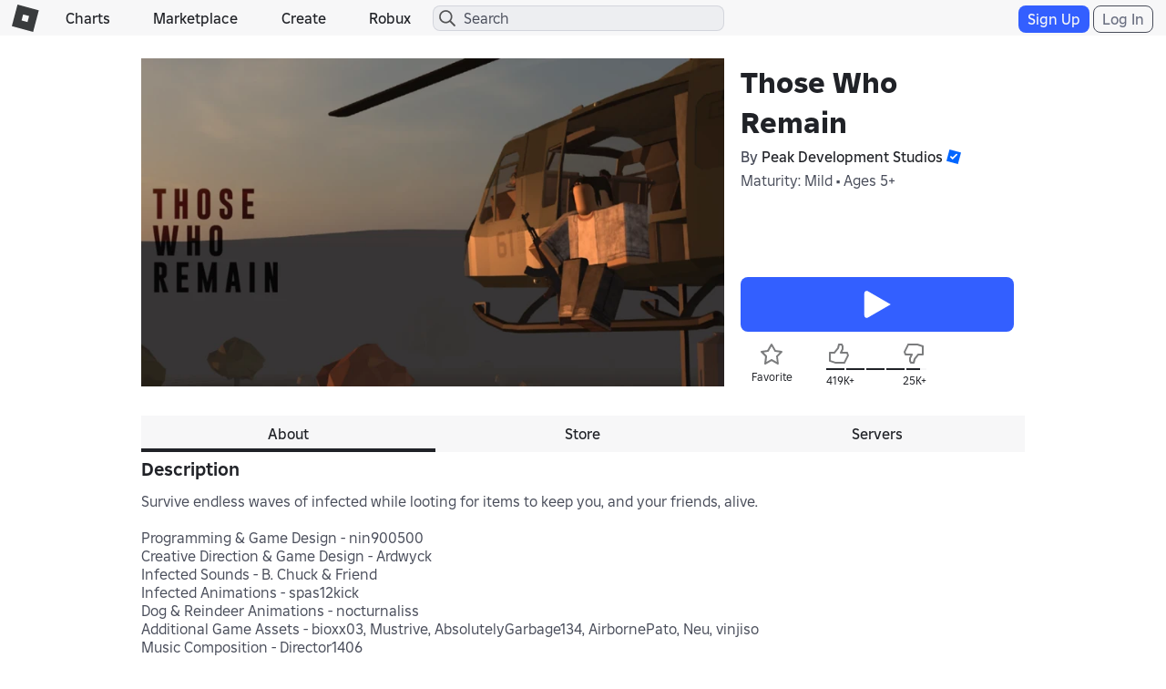

--- FILE ---
content_type: text/html; charset=utf-8
request_url: https://www.roblox.com/games/votingservice/488667523
body_size: 346
content:

    <li id="voting-section"
        class="voting-panel body"
        data-target-id="488667523"
        data-total-up-votes="419891"
        data-total-down-votes="25469"
        data-vote-modal=""
        data-user-authenticated="false"
        data-vote-url="https://apis.roblox.com/voting-api/vote/asset/488667523?vote="
        data-register-url=""
        data-account-page-url="">
        <div class="spinner spinner-sm loading"></div>
            <div class="vote-summary">
                <div class="voting-details">
                    <div class="users-vote ">

                        <div class="upvote">
                            <span class="icon-like "></span>
                        </div>

                        <div class="vote-details">
                            <div class="vote-container">
                                <div class="vote-background"></div>
                                <div class="vote-percentage"></div>
                                <div class="vote-mask">
                                    <div class="segment seg-1"></div>
                                    <div class="segment seg-2"></div>
                                    <div class="segment seg-3"></div>
                                    <div class="segment seg-4"></div>
                                </div>
                            </div>

                            <div class="vote-numbers">
                                <div class="count-left">
                                    <span id="vote-up-text" title="419891" class="vote-text">419K&#x2B;</span>
                                </div>
                                <div class="count-right">
                                    <span id="vote-down-text" title="25469" class="vote-text">25K&#x2B;</span>

                                    </div>
                            </div>
                        </div>

                        <div class="downvote">
                            <span class="icon-dislike "></span>
                        </div>

                    </div>
                </div>

            </div>
    </li>


--- FILE ---
content_type: text/css
request_url: https://css.rbxcdn.com/8be9ea4f8b5be6a83a30167619cc5edbf9861414f17e3ab33897533505d2fbdc.css
body_size: 890
content:
.game-community-section{margin-bottom:40px}.game-community-title{margin-bottom:8px}.game-community-link{display:flex;align-items:center;justify-content:space-between;height:94px;padding:12px;border:1px solid #000;border-radius:8px;overflow:hidden}.light-theme .game-community-link{background-color:#f7f7f8;border-color:rgba(27,37,75,.12)}.dark-theme .game-community-link{background-color:#272930;border-color:rgba(208,217,251,.12)}@media(max-width:543px){.game-community-link{height:84px}}.game-community-icon-container{width:70px;height:70px;flex-shrink:0}@media(max-width:543px){.game-community-icon-container{width:60px;height:60px}}.game-community-icon{background-image:url([data-uri]);background-size:contain;background-repeat:no-repeat;height:100%;width:100%}.game-community-info-container{display:flex;flex-direction:column;justify-content:center;margin-left:18px;margin-right:18px;flex-grow:1;min-width:0}.game-community-name{text-overflow:ellipsis;white-space:nowrap;overflow:hidden}.game-community-description{display:-webkit-box;-webkit-box-orient:vertical;-webkit-line-clamp:2;text-overflow:ellipsis;overflow:hidden;width:100%}.game-community-visit-container{flex-grow:0;flex-shrink:0}@media(max-width:767px){.game-community-visit-container{display:none}}

--- FILE ---
content_type: application/javascript
request_url: https://js.rbxcdn.com/41266fd2dbe34dcf4f4f0626a2ccab5d557c147d18c0a0f5abb9607dcb8892c8.js
body_size: 20145
content:
!function(){var n={717:function(e,t){"use strict";function n(e){return(n="function"==typeof Symbol&&"symbol"==typeof Symbol.iterator?function(e){return typeof e}:function(e){return e&&"function"==typeof Symbol&&e.constructor===Symbol&&e!==Symbol.prototype?"symbol":typeof e})(e)}function c(e){var t=e&&!e.advancedFraudSignals?"?advancedFraudSignals=false":"";if((e=document.createElement("script")).src="".concat(u).concat(t),!(t=document.head||document.body))throw new Error("Expected document.body not to be null. Stripe.js requires a <body> element.");return t.appendChild(e),e}function i(s){return null!==p?p:(p=new Promise(function(e,t){var n,r,i;if("undefined"!=typeof window&&"undefined"!=typeof document)if(window.Stripe&&s&&console.warn(d),window.Stripe)e(window.Stripe);else try{var a,o=function(){for(var e=document.querySelectorAll('script[src^="'.concat(u,'"]')),t=0;t<e.length;t++){var n=e[t];if(l.test(n.src))return n}return null}();o&&s?console.warn(d):o?o&&null!==f&&null!==E&&(o.removeEventListener("load",f),o.removeEventListener("error",E),null!==(a=o.parentNode)&&void 0!==a&&a.removeChild(o),o=c(s)):o=c(s),r=e,f=function(){window.Stripe?r(window.Stripe):i(new Error("Stripe.js not available"))},n=i=t,E=function(){n(new Error("Failed to load Stripe.js"))},o.addEventListener("load",f),o.addEventListener("error",E)}catch(e){return void t(e)}else e(null)})).catch(function(e){return p=null,Promise.reject(e)})}function r(e){var t="invalid load parameters; expected object of shape\n\n    {advancedFraudSignals: boolean}\n\nbut received\n\n    ".concat(JSON.stringify(e),"\n");if(null===e||"object"!==n(e))throw new Error(t);if(1===Object.keys(e).length&&"boolean"==typeof e.advancedFraudSignals)return e;throw new Error(t)}function a(){for(var e=arguments.length,t=new Array(e),n=0;n<e;n++)t[n]=arguments[n];s=!0;var r=Date.now();return i(o).then(function(e){return function(e,t,n){if(null===e)return null;e=e.apply(void 0,t);return t=n,(n=e)&&n._registerWrapper&&n._registerWrapper({name:"stripe-js",version:"3.3.0",startTime:t}),e}(e,t,r)})}var o,u="https://js.stripe.com/v3",l=/^https:\/\/js\.stripe\.com\/v3\/?(\?.*)?$/,d="loadStripe.setLoadParameters was called but an existing Stripe.js script already exists in the document; existing script parameters will be used",p=null,E=null,f=null,s=!{value:!0};a.setLoadParameters=function(n){if(s&&o){var e=r(n);if(Object.keys(e).reduce(function(e,t){return e&&n[t]===(null===o||void 0===o?void 0:o[t])},!0))return}if(s)throw new Error("You cannot change load parameters after calling loadStripe");o=r(n)},t.loadStripe=a},949:function(e,t,n){e.exports=n(717)},912:function(e,t,n){var r;function i(e){return(i="function"==typeof Symbol&&"symbol"==typeof Symbol.iterator?function(e){return typeof e}:function(e){return e&&"function"==typeof Symbol&&e.constructor===Symbol&&e!==Symbol.prototype?"symbol":typeof e})(e)}r=function(e,D){"use strict";function r(t,e){var n,r=Object.keys(t);return Object.getOwnPropertySymbols&&(n=Object.getOwnPropertySymbols(t),e&&(n=n.filter(function(e){return Object.getOwnPropertyDescriptor(t,e).enumerable})),r.push.apply(r,n)),r}function E(t){for(var e=1;e<arguments.length;e++){var n=null!=arguments[e]?arguments[e]:{};e%2?r(Object(n),!0).forEach(function(e){o(t,e,n[e])}):Object.getOwnPropertyDescriptors?Object.defineProperties(t,Object.getOwnPropertyDescriptors(n)):r(Object(n)).forEach(function(e){Object.defineProperty(t,e,Object.getOwnPropertyDescriptor(n,e))})}return t}function t(e){return(t="function"==typeof Symbol&&"symbol"==typeof Symbol.iterator?function(e){return typeof e}:function(e){return e&&"function"==typeof Symbol&&e.constructor===Symbol&&e!==Symbol.prototype?"symbol":typeof e})(e)}function o(e,t,n){return t in e?Object.defineProperty(e,t,{value:n,enumerable:!0,configurable:!0,writable:!0}):e[t]=n,e}function f(e,t){if(null==e)return{};var n,r=function(e,t){if(null==e)return{};for(var n,r={},i=Object.keys(e),a=0;a<i.length;a++)n=i[a],0<=t.indexOf(n)||(r[n]=e[n]);return r}(e,t);if(Object.getOwnPropertySymbols)for(var i=Object.getOwnPropertySymbols(e),a=0;a<i.length;a++)n=i[a],0<=t.indexOf(n)||Object.prototype.propertyIsEnumerable.call(e,n)&&(r[n]=e[n]);return r}function R(e,t){return function(e){if(Array.isArray(e))return e}(e)||function(e,t){var n=e&&("undefined"!=typeof Symbol&&e[Symbol.iterator]||e["@@iterator"]);if(null==n)return;var r,i,a=[],o=!0,s=!1;try{for(n=n.call(e);!(o=(r=n.next()).done)&&(a.push(r.value),!t||a.length!==t);o=!0);}catch(e){s=!0,i=e}finally{try{o||null==n.return||n.return()}finally{if(s)throw i}}return a}(e,t)||function(e,t){if(!e)return;if("string"==typeof e)return i(e,t);var n=Object.prototype.toString.call(e).slice(8,-1);"Object"===n&&e.constructor&&(n=e.constructor.name);if("Map"===n||"Set"===n)return Array.from(e);if("Arguments"===n||/^(?:Ui|I)nt(?:8|16|32)(?:Clamped)?Array$/.test(n))return i(e,t)}(e,t)||function(){throw new TypeError("Invalid attempt to destructure non-iterable instance.\nIn order to be iterable, non-array objects must have a [Symbol.iterator]() method.")}()}function i(e,t){(null==t||t>e.length)&&(t=e.length);for(var n=0,r=new Array(t);n<t;n++)r[n]=e[n];return r}function n(e){return e&&e.__esModule&&Object.prototype.hasOwnProperty.call(e,"default")?e.default:e}var a,s,c,u,l={exports:{}};l.exports=function(){if(u)return c;u=1;var o=s?a:(s=1,a="SECRET_DO_NOT_PASS_THIS_OR_YOU_WILL_BE_FIRED");function r(){}function i(){}return i.resetWarningCache=r,c=function(){function e(e,t,n,r,i,a){if(a!==o){a=new Error("Calling PropTypes validators directly is not supported by the `prop-types` package. Use PropTypes.checkPropTypes() to call them. Read more at http://fb.me/use-check-prop-types");throw a.name="Invariant Violation",a}}function t(){return e}var n={array:e.isRequired=e,bool:e,func:e,number:e,object:e,string:e,symbol:e,any:e,arrayOf:t,element:e,elementType:e,instanceOf:t,node:e,objectOf:t,oneOf:t,oneOfType:t,shape:t,exact:t,checkPropTypes:i,resetWarningCache:r};return n.PropTypes=n}}()();function I(t,n,e){var r=!!e,i=D.useRef(e);D.useEffect(function(){i.current=e},[e]),D.useEffect(function(){if(!r||!t)return function(){};function e(){i.current&&i.current.apply(i,arguments)}return t.on(n,e),function(){t.off(n,e)}},[r,n,t,i])}function N(e){var t=D.useRef(e);return D.useEffect(function(){t.current=e},[e]),t.current}function m(e){return null!==e&&"object"===t(e)}function b(e,t){if(!m(e)||!m(t))return e===t;var n=Array.isArray(e);if(n!==Array.isArray(t))return!1;var r=Object.prototype.toString.call(e)===v;if(r!=(Object.prototype.toString.call(t)===v))return!1;if(!r&&!n)return e===t;var i=Object.keys(e),a=Object.keys(t);if(i.length!==a.length)return!1;for(var o={},s=0;s<i.length;s+=1)o[i[s]]=!0;for(var c=0;c<a.length;c+=1)o[a[c]]=!0;if((n=Object.keys(o)).length!==i.length)return!1;var u=e,l=t;return n.every(function(e){return b(u[e],l[e])})}function U(r,i,a){return m(r)?Object.keys(r).reduce(function(e,t){var n=!m(i)||!b(r[t],i[t]);return a.includes(t)?(n&&console.warn("Unsupported prop change: options.".concat(t," is not a mutable property.")),e):n?E(E({},e||{}),{},o({},t,r[t])):e},null):null}function d(e,t){var n=1<arguments.length&&void 0!==t?t:P;if(null===e||m(t=e)&&"function"==typeof t.elements&&"function"==typeof t.createToken&&"function"==typeof t.createPaymentMethod&&"function"==typeof t.confirmCardPayment)return e;throw new Error(n)}function S(e,t){var n=1<arguments.length&&void 0!==t?t:P;return m(t=e)&&"function"==typeof t.then?{tag:"async",stripePromise:Promise.resolve(e).then(function(e){return d(e,n)})}:null===(e=d(e,n))?{tag:"empty"}:{tag:"sync",stripe:e}}function h(e){e&&e._registerWrapper&&e.registerAppInfo&&(e._registerWrapper({name:"react-stripe-js",version:"2.7.0"}),e.registerAppInfo({name:"react-stripe-js",version:"2.7.0",url:"https://stripe.com/docs/stripe-js/react"}))}var p=n(l.exports),v="[object Object]",P="Invalid prop `stripe` supplied to `Elements`. We recommend using the `loadStripe` utility from `@stripe/stripe-js`. See https://stripe.com/docs/stripe-js/react#elements-props-stripe for details.",C=D.createContext(null);C.displayName="ElementsContext";function y(e,t){if(!e)throw new Error("Could not find Elements context; You need to wrap the part of your app that ".concat(t," in an <Elements> provider."));return e}function _(e){var t=e.stripe,r=e.options,n=e.children,i=D.useMemo(function(){return S(t)},[t]),a=(e=R(D.useState(function(){return{stripe:"sync"===i.tag?i.stripe:null,elements:"sync"===i.tag?i.stripe.elements(r):null}}),2))[0],o=e[1];D.useEffect(function(){function t(t){o(function(e){return e.stripe?e:{stripe:t,elements:t.elements(r)}})}var n=!0;return"async"!==i.tag||a.stripe?"sync"!==i.tag||a.stripe||t(i.stripe):i.stripePromise.then(function(e){e&&n&&t(e)}),function(){n=!1}},[i,a,r]);var s=N(t);D.useEffect(function(){null!==s&&s!==t&&console.warn("Unsupported prop change on Elements: You cannot change the `stripe` prop after setting it.")},[s,t]);var c=N(r);return D.useEffect(function(){var e;!a.elements||(e=U(r,c,["clientSecret","fonts"]))&&a.elements.update(e)},[r,c,a.elements]),D.useEffect(function(){h(a.stripe)},[a.stripe]),D.createElement(C.Provider,{value:a},n)}_.propTypes={stripe:p.any,options:p.object};function A(e){var t=D.useContext(C);return y(t,e)}function T(e){return(0,e.children)(A("mounts <ElementsConsumer>"))}T.propTypes={children:p.func.isRequired};var g=["on","session"],O=D.createContext(null);O.displayName="CustomCheckoutSdkContext";function w(e,t){if(!e)throw new Error("Could not find CustomCheckoutProvider context; You need to wrap the part of your app that ".concat(t," in an <CustomCheckoutProvider> provider."));return e}var M=D.createContext(null);M.displayName="CustomCheckoutContext";function L(e){function n(t,n){u(function(e){return e.stripe&&e.customCheckoutSdk?e:{stripe:t,customCheckoutSdk:n}})}var t=e.stripe,r=e.options,i=e.children,a=D.useMemo(function(){return S(t,"Invalid prop `stripe` supplied to `CustomCheckoutProvider`. We recommend using the `loadStripe` utility from `@stripe/stripe-js`. See https://stripe.com/docs/stripe-js/react#elements-props-stripe for details.")},[t]),o=(e=R(D.useState(null),2))[0],s=e[1],c=(e=R(D.useState(function(){return{stripe:"sync"===a.tag?a.stripe:null,customCheckoutSdk:null}}),2))[0],u=e[1],l=D.useRef(!1);D.useEffect(function(){var e=!0;return"async"!==a.tag||c.stripe?"sync"===a.tag&&a.stripe&&!l.current&&(l.current=!0,a.stripe.initCustomCheckout(r).then(function(e){e&&(n(a.stripe,e),e.on("change",s))})):a.stripePromise.then(function(t){t&&e&&!l.current&&(l.current=!0,t.initCustomCheckout(r).then(function(e){e&&(n(t,e),e.on("change",s))}))}),function(){e=!1}},[a,c,r,s]);var d=N(t);D.useEffect(function(){null!==d&&d!==t&&console.warn("Unsupported prop change on CustomCheckoutProvider: You cannot change the `stripe` prop after setting it.")},[d,t]);var p=N(r);return D.useEffect(function(){var e,t;c.customCheckoutSdk&&(!r.clientSecret||m(p)||b(r.clientSecret,p.clientSecret)||console.warn("Unsupported prop change: options.client_secret is not a mutable property."),e=null==p||null===(e=p.elementsOptions)||void 0===e?void 0:e.appearance,(t=null==r||null===(t=r.elementsOptions)||void 0===t?void 0:t.appearance)&&!b(t,e)&&c.customCheckoutSdk.changeAppearance(t))},[r,p,c.customCheckoutSdk]),D.useEffect(function(){h(c.stripe)},[c.stripe]),e=D.useMemo(function(){return function(e,t){if(!e)return null;e.on,e.session;var n=f(e,g);return E(E({},n),t||e.session())}(c.customCheckoutSdk,o)},[c.customCheckoutSdk,o]),c.customCheckoutSdk?D.createElement(O.Provider,{value:c},D.createElement(M.Provider,{value:e},i)):null}L.propTypes={stripe:p.any,options:p.shape({clientSecret:p.string.isRequired,elementsOptions:p.object}).isRequired};function k(e){var t=D.useContext(O),n=D.useContext(C);if(t&&n)throw new Error("You cannot wrap the part of your app that ".concat(e," in both <CustomCheckoutProvider> and <Elements> providers."));return t?w(t,e):y(n,e)}function x(T,e){var t,g="".concat((t=T).charAt(0).toUpperCase()+t.slice(1),"Element");return(e=e?function(e){k("mounts <".concat(g,">"));var t=e.id,e=e.className;return D.createElement("div",{id:t,className:e})}:function(e){var t,n=e.id,r=e.className,i=e.options,a=void 0===i?{}:i,o=e.onBlur,s=e.onFocus,c=e.onReady,u=e.onChange,l=e.onEscape,d=e.onClick,p=e.onLoadError,E=e.onLoaderStart,f=e.onNetworksChange,m=e.onConfirm,b=e.onCancel,S=e.onShippingAddressChange,i=e.onShippingRateChange,e=k("mounts <".concat(g,">")),h="elements"in e?e.elements:null,v="customCheckoutSdk"in e?e.customCheckoutSdk:null,e=R(D.useState(null),2),P=e[0],C=e[1],y=D.useRef(null),_=D.useRef(null);I(P,"blur",o),I(P,"focus",s),I(P,"escape",l),I(P,"click",d),I(P,"loaderror",p),I(P,"loaderstart",E),I(P,"networkschange",f),I(P,"confirm",m),I(P,"cancel",b),I(P,"shippingaddresschange",S),I(P,"shippingratechange",i),I(P,"change",u),c&&(t="expressCheckout"===T?c:function(){c(P)}),I(P,"ready",t),D.useLayoutEffect(function(){var e;null===y.current&&null!==_.current&&(h||v)&&(e=null,v?e=v.createElement(T,a):h&&(e=h.create(T,a)),y.current=e,C(e),e&&e.mount(_.current))},[h,v,a]);var A=N(a);return D.useEffect(function(){var e;!y.current||(e=U(a,A,["paymentRequest"]))&&y.current.update(e)},[a,A]),D.useLayoutEffect(function(){return function(){if(y.current&&"function"==typeof y.current.destroy)try{y.current.destroy(),y.current=null}catch(e){}}},[]),D.createElement("div",{id:n,className:r,ref:_})}).propTypes={id:p.string,className:p.string,onChange:p.func,onBlur:p.func,onFocus:p.func,onReady:p.func,onEscape:p.func,onClick:p.func,onLoadError:p.func,onLoaderStart:p.func,onNetworksChange:p.func,onConfirm:p.func,onCancel:p.func,onShippingAddressChange:p.func,onShippingRateChange:p.func,options:p.object},e.displayName=g,e.__elementType=T,e}var F="undefined"==typeof window,B=D.createContext(null);B.displayName="EmbeddedCheckoutProviderContext";function G(){var e=D.useContext(B);if(!e)throw new Error("<EmbeddedCheckout> must be used within <EmbeddedCheckoutProvider>");return e}var H=F?function(e){var t=e.id,e=e.className;return G(),D.createElement("div",{id:t,className:e})}:function(e){var t=e.id,e=e.className,n=G().embeddedCheckout,r=D.useRef(!1),i=D.useRef(null);return D.useLayoutEffect(function(){return!r.current&&n&&null!==i.current&&(n.mount(i.current),r.current=!0),function(){if(r.current&&n)try{n.unmount(),r.current=!1}catch(e){}}},[n]),D.createElement("div",{ref:i,id:t,className:e})},V=x("auBankAccount",F),Y=x("card",F),j=x("cardNumber",F),z=x("cardExpiry",F),K=x("cardCvc",F),W=x("fpxBank",F),q=x("iban",F),X=x("idealBank",F),Q=x("p24Bank",F),J=x("epsBank",F),Z=x("payment",F),$=x("expressCheckout",F),ee=x("paymentRequestButton",F),te=x("linkAuthentication",F),ne=x("address",F),re=x("shippingAddress",F),ie=x("paymentMethodMessaging",F),l=x("affirmMessage",F),F=x("afterpayClearpayMessage",F);e.AddressElement=ne,e.AffirmMessageElement=l,e.AfterpayClearpayMessageElement=F,e.AuBankAccountElement=V,e.CardCvcElement=K,e.CardElement=Y,e.CardExpiryElement=z,e.CardNumberElement=j,e.CustomCheckoutProvider=L,e.Elements=_,e.ElementsConsumer=T,e.EmbeddedCheckout=H,e.EmbeddedCheckoutProvider=function(e){var t=e.stripe,n=e.options,r=e.children,i=D.useMemo(function(){return S(t,"Invalid prop `stripe` supplied to `EmbeddedCheckoutProvider`. We recommend using the `loadStripe` utility from `@stripe/stripe-js`. See https://stripe.com/docs/stripe-js/react#elements-props-stripe for details.")},[t]),a=D.useRef(null),o=D.useRef(null),e=R(D.useState({embeddedCheckout:null}),2),s=e[0],c=e[1];D.useEffect(function(){var t;o.current||a.current||(t=function(e){o.current||a.current||(o.current=e,a.current=o.current.initEmbeddedCheckout(n).then(function(e){c({embeddedCheckout:e})}))},"async"!==i.tag||o.current||!n.clientSecret&&!n.fetchClientSecret?"sync"!==i.tag||o.current||!n.clientSecret&&!n.fetchClientSecret||t(i.stripe):i.stripePromise.then(function(e){e&&t(e)}))},[i,n,s,o]),D.useEffect(function(){return function(){s.embeddedCheckout?(a.current=null,s.embeddedCheckout.destroy()):a.current&&a.current.then(function(){a.current=null,s.embeddedCheckout&&s.embeddedCheckout.destroy()})}},[s.embeddedCheckout]),D.useEffect(function(){h(o)},[o]);var u=N(t);D.useEffect(function(){null!==u&&u!==t&&console.warn("Unsupported prop change on EmbeddedCheckoutProvider: You cannot change the `stripe` prop after setting it.")},[u,t]);var l=N(n);return D.useEffect(function(){null!=l&&(null!=n?(void 0===n.clientSecret&&void 0===n.fetchClientSecret&&console.warn("Invalid props passed to EmbeddedCheckoutProvider: You must provide one of either `options.fetchClientSecret` or `options.clientSecret`."),null!=l.clientSecret&&n.clientSecret!==l.clientSecret&&console.warn("Unsupported prop change on EmbeddedCheckoutProvider: You cannot change the client secret after setting it. Unmount and create a new instance of EmbeddedCheckoutProvider instead."),null!=l.fetchClientSecret&&n.fetchClientSecret!==l.fetchClientSecret&&console.warn("Unsupported prop change on EmbeddedCheckoutProvider: You cannot change fetchClientSecret after setting it. Unmount and create a new instance of EmbeddedCheckoutProvider instead."),null!=l.onComplete&&n.onComplete!==l.onComplete&&console.warn("Unsupported prop change on EmbeddedCheckoutProvider: You cannot change the onComplete option after setting it.")):console.warn("Unsupported prop change on EmbeddedCheckoutProvider: You cannot unset options after setting them."))},[l,n]),D.createElement(B.Provider,{value:s},r)},e.EpsBankElement=J,e.ExpressCheckoutElement=$,e.FpxBankElement=W,e.IbanElement=q,e.IdealBankElement=X,e.LinkAuthenticationElement=te,e.P24BankElement=Q,e.PaymentElement=Z,e.PaymentMethodMessagingElement=ie,e.PaymentRequestButtonElement=ee,e.ShippingAddressElement=re,e.useCustomCheckout=function(){var e;t="calls useCustomCheckout()",e=D.useContext(O),w(e,t);var t=D.useContext(M);if(!t)throw new Error("Could not find CustomCheckout Context; You need to wrap the part of your app that calls useCustomCheckout() in an <CustomCheckoutProvider> provider.");return t},e.useElements=function(){return A("calls useElements()").elements},e.useStripe=function(){return k("calls useStripe()").stripe}},"object"===i(t)?r(t,n(594)):(n=[t,n(594)],void 0===(r="function"==typeof(r=r)?r.apply(t,n):r)||(e.exports=r))},870:function(e,t){var n;
/*!
	Copyright (c) 2018 Jed Watson.
	Licensed under the MIT License (MIT), see
	http://jedwatson.github.io/classnames
*/
!function(){"use strict";var o={}.hasOwnProperty;function s(){for(var e=[],t=0;t<arguments.length;t++){var n=arguments[t];if(n){var r,i=typeof n;if("string"==i||"number"==i)e.push(n);else if(Array.isArray(n))!n.length||(r=s.apply(null,n))&&e.push(r);else if("object"==i)if(n.toString===Object.prototype.toString||n.toString.toString().includes("[native code]"))for(var a in n)o.call(n,a)&&n[a]&&e.push(a);else e.push(n.toString())}}return e.join(" ")}e.exports?(s.default=s,e.exports=s):void 0===(n=function(){return s}.apply(t,[]))||(e.exports=n)}()},594:function(e){"use strict";e.exports=React}},r={};function dt(e){var t=r[e];if(void 0!==t)return t.exports;t=r[e]={exports:{}};return n[e].call(t.exports,t,t.exports,dt),t.exports}dt.n=function(e){var t=e&&e.__esModule?function(){return e.default}:function(){return e};return dt.d(t,{a:t}),t},dt.d=function(e,t){for(var n in t)dt.o(t,n)&&!dt.o(e,n)&&Object.defineProperty(e,n,{enumerable:!0,get:t[n]})},dt.o=function(e,t){return Object.prototype.hasOwnProperty.call(e,t)},function(){"use strict";var I=dt(594),N=dt.n(I),e=ReactDOM,U=ReactUtilities,S=HeaderScripts,v=CoreUtilities,h=ReactRouterDOM,D=Roblox,t=PropTypes,n=dt.n(t),c={Basic:"basic",Extended:"extended"},r=dt(870),u=dt.n(r);function i(){return(i=Object.assign||function(e){for(var t=1;t<arguments.length;t++){var n,r=arguments[t];for(n in r)Object.prototype.hasOwnProperty.call(r,n)&&(e[n]=r[n])}return e}).apply(this,arguments)}function a(e,t){if(null==e)return{};var n,r=function(e,t){if(null==e)return{};var n,r,i={},a=Object.keys(e);for(r=0;r<a.length;r++)n=a[r],0<=t.indexOf(n)||(i[n]=e[n]);return i}(e,t);if(Object.getOwnPropertySymbols)for(var i=Object.getOwnPropertySymbols(e),a=0;a<i.length;a++)n=i[a],0<=t.indexOf(n)||Object.prototype.propertyIsEnumerable.call(e,n)&&(r[n]=e[n]);return r}function o(e){var t=e.className,n=e.disabled,r=e.children,e=a(e,["className","disabled","children"]);return N().createElement("button",i({type:"button",className:t,disabled:n},e),r)}o.defaultProps={className:"",disabled:!1,children:null},o.propTypes={className:n().string,disabled:n().bool,children:n().node};var l=o,s={large:"lg",medium:"md",small:"sm",extraSmall:"xs",default:""},t={generic:"generic",navigation:"navigation",download:"download"};function d(){return(d=Object.assign||function(e){for(var t=1;t<arguments.length;t++){var n,r=arguments[t];for(n in r)Object.prototype.hasOwnProperty.call(r,n)&&(e[n]=r[n])}return e}).apply(this,arguments)}function p(e,t){if(null==e)return{};var n,r=function(e,t){if(null==e)return{};var n,r,i={},a=Object.keys(e);for(r=0;r<a.length;r++)n=a[r],0<=t.indexOf(n)||(i[n]=e[n]);return i}(e,t);if(Object.getOwnPropertySymbols)for(var i=Object.getOwnPropertySymbols(e),a=0;a<i.length;a++)n=i[a],0<=t.indexOf(n)||Object.prototype.propertyIsEnumerable.call(e,n)&&(r[n]=e[n]);return r}var r=Object.values(t),E=Object.values(s);function f(e){var t=e.className,n=e.iconType,r=e.iconName,i=e.size,a=e.isDisabled,o=e.isLoading,s=e.altName,e=p(e,["className","iconType","iconName","size","isDisabled","isLoading","altName"]),i=u()(t,(t=n,n=r,i=i,E.includes(i)?"btn-".concat(t,"-").concat(n,"-").concat(i):null));return N().createElement(l,d({},e,{className:i,disabled:a||o,title:s||r.replace(/-/g," ")}),N().createElement("span",{className:"icon-".concat(r)}))}f.defaultProps={className:null,iconType:t.generic,size:s.medium,isDisabled:!1,isLoading:!1,altName:""},f.propTypes={className:n().string,iconType:n().oneOf(r),iconName:n().string.isRequired,size:n().oneOf(E),isDisabled:n().bool,isLoading:n().bool,altName:n().string},f.iconTypes=t,f.sizes=s;var m=f;function b(e){var t=e.type,n=e.onChange,r=e.current,i=e.total,a=e.hasNext,o=t===c.Extended,s=1===r,e=r===i||!a,t=1<i?"".concat(r," / ").concat(i):r;return N().createElement("div",{className:"pager-holder"},N().createElement("ul",{className:"pager"},o&&N().createElement("li",{className:"first"},N().createElement(m,{iconName:"first-page",size:m.sizes.small,onClick:function(){return n(1)},isDisabled:s})),N().createElement("li",{className:"pager-prev"},N().createElement(m,{iconName:"left",size:m.sizes.small,onClick:function(){return 1<r&&n(r-1)},isDisabled:s})),N().createElement("li",{className:"pager-cur"},N().createElement("span",{id:"rbx-current-page"},t)),N().createElement("li",{className:"pager-next"},N().createElement(m,{iconName:"right",size:m.sizes.small,onClick:function(){return(r<i||a)&&n(r+1)},isDisabled:e})),o&&N().createElement("li",{className:"last"},N().createElement(m,{iconName:"last-page",size:m.sizes.small,onClick:function(){return n(i)},isDisabled:e}))))}b.defaultProps={type:c.Basic,total:0,hasNext:!1},b.propTypes={type:n().oneOf(Object.values(c)),onChange:n().func.isRequired,current:n().number.isRequired,total:n().number,hasNext:n().bool},b.Types=c;var P,O,w,C=b;function y(){return document.getElementById(g)}function _(t){return j(void 0,void 0,Promise,function(){return z(this,function(e){switch(e.label){case 0:return e.trys.push([0,2,,3]),[4,v.httpService.get(V.url.getSubscriptions,Y({},t))];case 1:return[2,e.sent().data];case 2:return e.sent(),[2,{subscriptionProductsInfo:[]}];case 3:return[2]}})})}function A(t){return j(void 0,void 0,Promise,function(){return z(this,function(e){switch(e.label){case 0:return e.trys.push([0,2,,3]),[4,v.httpService.get(V.url.getSubscriptionStatuses(t.subscriptionProductTargetKeys))];case 1:return[2,e.sent().data];case 2:return e.sent(),[2,{subscriptionStatuses:{}}];case 3:return[2]}})})}function T(t){return j(void 0,void 0,Promise,function(){return z(this,function(e){switch(e.label){case 0:return[4,v.httpService.post(V.url.purchaseSubscription(t.targetKey),Y({},t))];case 1:return[2,e.sent().data]}})})}(r={}).SUBSCRIPTION="Subscription",r.PRIVATE_SERVER="PrivateServer",(t={}).INVALID="Invalid",t.DEVELOPER_SUBSCRIPTION_PRODUCT="DeveloperSubscriptionProduct",(s={}).INVALID="Invalid",s.MONTH="Month",s.YEAR="Year",(n={}).INVALID="Invalid",n.DESKTOP="Desktop",n.APPLE="Apple",n.GOOGLE="Google",(r=P=P||{})[r.INVALID=0]="INVALID",r[r.DEVELOPER_SUBSCRIPTION_PRODUCT=1]="DEVELOPER_SUBSCRIPTION_PRODUCT",(t=O=O||{})[t.INVALID=0]="INVALID",t[t.UNKNOWN=1]="UNKNOWN",t[t.INVALID_PRODUCT=2]="INVALID_PRODUCT",t[t.PRODUCT_NOT_FOR_SALE=3]="PRODUCT_NOT_FOR_SALE",t[t.USER_ALREADY_SUBSCRIBED=4]="USER_ALREADY_SUBSCRIBED",t[t.SAVED_CC_REQUIRED=5]="SAVED_CC_REQUIRED",t[t.VPC_REQUIRED=6]="VPC_REQUIRED",t[t.VPC_PENDING_APPROVAL=7]="VPC_PENDING_APPROVAL",t[t.INVALID_INPUT=8]="INVALID_INPUT",t[t.PURCHASE_PLATFORM_NOT_SUPPORTED=9]="PURCHASE_PLATFORM_NOT_SUPPORTED",t[t.INVALID_SALE_LOCATION=10]="INVALID_SALE_LOCATION",t[t.USER_HAS_SPEND_LIMIT_SET=11]="USER_HAS_SPEND_LIMIT_SET",t[t.RESTRICTED_USER=12]="RESTRICTED_USER",t[t.UNSUPPORTED_LOCALE=13]="UNSUPPORTED_LOCALE",t[t.UNAUTHORIZED=14]="UNAUTHORIZED",t[t.EXCEED_PARENTAL_SPEND_LIMIT=15]="EXCEED_PARENTAL_SPEND_LIMIT",(s=w=w||{}).INVALID="Invalid",s.STRIPE="Stripe",s.APPLEAPPSTORE="AppleAppStore",s.GOOGLEPLAYSTORE="GooglePlayStore",s.CREDITBALANCE="CreditBalance";var M={HeadingSubscriptions:"Heading.Subscriptions",LabelPerMonth:"Text.PerMonth",ActionReportSubscription:"Action.ReportSubscription",HeadingGetSubscription:"Heading.GetSubscription",ActionSubscribe:"Action.Subscribe",ActionSubscribeWithRobloxCredit:"Action.SubscribeWithRobloxCredit",ActionSubscribeWithCreditDebitCard:"Action.SubscribeWithCreditDebitCard",ActionSubscribePayAnotherWay:"Action.SubscribePayAnotherWay",MessageMonthlyCadenceDisclaimer:"Text.DisclaimerMonthly",MessageNoSubscriptionsAvailable:"Message.NoSubscriptionsAvailable",LabelSubscribed:"Text.Subscribed",HeadingAddPaymentMethod:"Heading.AddPaymentMethod",MessageStripeEmailInputSubText:"Message.StripeEmailInputSubText",MessageStripeAddPaymentMethodDisclosure:"Message.StripeAddPaymentMethodDisclosure",ErrorStripeCardDeclined:"Error.StripeCardDeclined",ErrorStripeCardExpired:"Error.StripeCardExpired",ErrorStripeIncorrectCVC:"Error.StripeIncorrectCVC",ErrorStripeSaveCardGeneralError:"Error.StripeSaveCardGeneralError",ErrorGenericError:"Error.GenericError",ErrorStripeSavedCardSomethingWentWrong:"Error.StripeSavedCardSomethingWentWrong",HeadingStripeFormAddPaymentMethod:"Heading.StripeFormAddPaymentMethodNote",HeadingBillingEmail:"Heading.BillingEmail",HeadingBillingAddress:"Heading.BillingAddress",HeadingParentPermissionNeeded:"Heading.ParentPermissionNeeded",MessageParentPermissionVPC:"Message.ParentPermissionVPC",ActionParentOrGuardian:"Action.ParentOrGuardian",HeadingCannotSubscribe:"Heading.CannotSubscribe",MessageMonthlySpendRestrictionsSubscriptionUnavailable:"Message.MonthlySpendRestrictions.SubscriptionUnavailable",MessageMonthlySpendLimitExceed:"Message.MonthlySpendRestrictionsMonthlyLimitExceed",MessageSubscriptionNotAvailableInCountry:"Message.SubscriptionNotAvailableInCountry",MessageSubscriptionNotAvailableAgeRestriction:"Message.SubscriptionNotAvailableExperienceOver17",MessageCannotPlayInExperience:"Message.CannotPlayInExperience",ErrorParentalRestriction:"Error.ParentalRestriction",MessageReportSubmitted:"Message.ReportSubmitted",ActionSeeMore:"Action.SeeMore"},L="Label.AskParent",k="Description.SpendingRestrictionWithSettings",x="Action.GoToSettings",F="Action.Cancel",B=((n={})[O.INVALID]=M.ErrorGenericError,n[O.INVALID_INPUT]=M.ErrorGenericError,n[O.INVALID_PRODUCT]=M.ErrorGenericError,n[O.INVALID_SALE_LOCATION]=M.ErrorGenericError,n[O.PURCHASE_PLATFORM_NOT_SUPPORTED]=M.ErrorGenericError,n[O.RESTRICTED_USER]=M.MessageCannotPlayInExperience,n[O.SAVED_CC_REQUIRED]=M.ErrorGenericError,n[O.UNKNOWN]=M.ErrorGenericError,n[O.UNSUPPORTED_LOCALE]=M.MessageSubscriptionNotAvailableInCountry,n[O.USER_ALREADY_SUBSCRIBED]=M.ErrorGenericError,n[O.USER_HAS_SPEND_LIMIT_SET]=M.MessageMonthlySpendRestrictionsSubscriptionUnavailable,n[O.EXCEED_PARENTAL_SPEND_LIMIT]=M.MessageMonthlySpendLimitExceed,n[O.VPC_PENDING_APPROVAL]=M.ErrorGenericError,n[O.VPC_REQUIRED]=M.MessageParentPermissionVPC,n),g="game-detail-meta-data",R=function(){var e,r=(null===(e=y())||void 0===e?void 0:e.dataset)||{};return Object.keys(r).reduce(function(e,t){var n=r[t].toLowerCase();return e[t]="true"===n||"false"!==n&&r[t],e},{})},G=D.EnvironmentUrls.apiGatewayUrl,H=D.EnvironmentUrls.premiumFeaturesApi,V={url:{getAbuseReportRevampUrl:function(e){var t=e.abuseVector,n=e.submitterId,r=e.targetId,e=e.custom;return"/report-abuse/?"+new URLSearchParams({abuseVector:t,submitterId:n,targetId:r,custom:e||""}).toString()},getSubscriptions:{url:G+"/v1/subscriptions/active-subscription-products",withCredentials:!0},getSubscriptionStatuses:function(e){return{url:G+"/v1/subscriptions/statuses?"+e.map(function(e){return"subscriptionProductTargetKeys="+e}).join("&"),withCredentials:!0}},getSubscriptionMetadata:{url:G+"/v1/subscriptions/metadata",withCredentials:!0},getSubscriptionPaymentMethods:function(e){return{url:G+"/v1/subscriptions/payment-methods/"+e,withCredentials:!0}},purchaseSubscription:function(e){return{url:G+"/v1/subscriptions/prepare-purchase/"+e+"/web",withCredentials:!0}},getUserPremiumSubscription:function(e){return{url:H+"/v1/users/"+e+"/subscriptions/details",withCredentials:!0}},getUserSubscriptions:{url:G+"/v1/subscriptions/user",withCredentials:!0},cancelSubscription:function(e){return{url:G+"/v1/subscriptions/"+e+"/cancel",withCredentials:!0}},cancelPremiumSubscription:function(e){return{url:H+"/v1/users/"+e+"/subscriptions/cancel",withCredentials:!0}},dismissSubscriptionNotification:function(e){return{url:G+"/v1/subscriptions/"+e+"/dismiss-notification",withCredentials:!0}},updateSubscriptionPaymentProfile:function(e){return{withCredentials:!0,url:D.EnvironmentUrls.apiGatewayUrl+"/v1/subscriptions/"+e+"/payment-methods"}},verifyPaymentProfileCreation:function(e){return{url:G+"/payments-gateway/v1/payment-profile/by-provider-id/"+w.STRIPE+"/"+e,withCredentials:!0}},getSavedPaymentProfiles:function(){return{withCredentials:!0,url:D.EnvironmentUrls.apiGatewayUrl+"/payments-gateway/v1/payment-profiles"}},getPaymentProfileSetupUrlConfig:function(){return{withCredentials:!0,url:D.EnvironmentUrls.apiGatewayUrl+"/payments-gateway/v1/payment-profile/prepare"}},getStripeEnabledForUserConfig:function(){return{withCredentials:!0,url:D.EnvironmentUrls.apiGatewayUrl+"/payments-gateway/v1/stripe/enabled-for-user"}},updatePaymentProfile:function(e){return{url:G+"/payments-gateway/v1/payment-profile/"+e,withCredentials:!0}},submitSafetyEvent:{url:G+"/abuse-reporting/v1/safety-event",retryable:!0,withCredentials:!0},getUserCreditBalance:function(){return{url:G+"/credit-balance/v1/get-credit-balance",withCredentials:!0}},getUserBirthdateUrlConfig:function(){return{withCredentials:!0,url:D.EnvironmentUrls.usersApi+"/v1/birthdate"}},getSubscriptionResubscribeEligibility:function(e){return{withCredentials:!0,url:G+"/v1/subscriptions/"+e+"/eligibility"}},resubscribeSubscription:function(e){return{withCredentials:!0,url:G+"/v1/subscriptions/"+e+"/resubscribe"}},updateVipServerSubscription:function(e){return{withCredentials:!0,url:D.EnvironmentUrls.gamesApi+"/v1/vip-servers/"+e+"/subscription"}},getMyPrivateServers:function(){return{withCredentials:!0,url:D.EnvironmentUrls.gamesApi+"/v1/private-servers/my-private-servers"}}}},Y=function(){return(Y=Object.assign||function(e){for(var t,n=1,r=arguments.length;n<r;n++)for(var i in t=arguments[n])Object.prototype.hasOwnProperty.call(t,i)&&(e[i]=t[i]);return e}).apply(this,arguments)},j=function(e,o,s,c){return new(s=s||Promise)(function(n,t){function r(e){try{a(c.next(e))}catch(e){t(e)}}function i(e){try{a(c.throw(e))}catch(e){t(e)}}function a(e){var t;e.done?n(e.value):((t=e.value)instanceof s?t:new s(function(e){e(t)})).then(r,i)}a((c=c.apply(e,o||[])).next())})},z=function(n,r){var i,a,o,s={label:0,sent:function(){if(1&o[0])throw o[1];return o[1]},trys:[],ops:[]},e={next:t(0),throw:t(1),return:t(2)};return"function"==typeof Symbol&&(e[Symbol.iterator]=function(){return this}),e;function t(t){return function(e){return function(t){if(i)throw new TypeError("Generator is already executing.");for(;s;)try{if(i=1,a&&(o=2&t[0]?a.return:t[0]?a.throw||((o=a.return)&&o.call(a),0):a.next)&&!(o=o.call(a,t[1])).done)return o;switch(a=0,o&&(t=[2&t[0],o.value]),t[0]){case 0:case 1:o=t;break;case 4:return s.label++,{value:t[1],done:!1};case 5:s.label++,a=t[1],t=[0];continue;case 7:t=s.ops.pop(),s.trys.pop();continue;default:if(!(o=0<(o=s.trys).length&&o[o.length-1])&&(6===t[0]||2===t[0])){s=0;continue}if(3===t[0]&&(!o||t[1]>o[0]&&t[1]<o[3])){s.label=t[1];break}if(6===t[0]&&s.label<o[1]){s.label=o[1],o=t;break}if(o&&s.label<o[2]){s.label=o[2],s.ops.push(t);break}o[2]&&s.ops.pop(),s.trys.pop();continue}t=r.call(n,s)}catch(e){t=[6,e],a=0}finally{i=o=0}if(5&t[0])throw t[1];return{value:t[0]?t[1]:void 0,done:!0}}([t,e])}}},K=ReactStyleGuide,W=window.EventTracker?EventTracker:{fireEvent:console.log,start:console.log,endSuccess:console.log,endCancel:console.log,endFailure:console.log},q=RobloxThumbnails,X=v.urlService.getAbsoluteUrl("/parents/account-setup?consentType=SavePaymentMethods"),Q=v.urlService.getAbsoluteUrl("/upgrades/redeem?ap=0&subscriptionTargetKey="),J=(v.urlService.getAbsoluteUrl("/upgrades/checkout/success"),v.urlService.getAbsoluteUrl("/redeem"),v.urlService.getAbsoluteUrl("/giftcards"),v.urlService.getAbsoluteUrl("/my/account#!/billing")),Z=(0,I.createContext)(null),$=function(){var e=(0,I.useContext)(Z);if(null===e)throw new Error("System feedback context was not provided in the current scope!");return e};(r=(0,I.createContext)({openModal:function(){return{}},closeModal:function(){return{}},updateModalContent:function(e,t,n,r,i,a){return{}}})).displayName="singleButtonModal";var ee,te=r;function ne(){return(0,I.useContext)(te)}function re(e){void 0===e&&(e={baseUrl:""}),this.configuration=e,this.baseUrl=this.configuration.baseUrl}function ie(e){void 0===e&&(e=new re),this.configuration=e,this.baseUrl=e.baseUrl}(t=ee=ee||{}).UPDATE_PAGE="UPDATE_PAGE",t.LOAD_SUBSCRIPTIONS="LOAD_SUBSCRIPTIONS",t.OPEN_STRIPE_MODAL="OPEN_STRIPE_MODAL",t.CLOSE_STRIPE_MODAL="CLOSE_STRIPE_MODAL",t.SEND_STORE_PAGE_LOAD_EVENT="SEND_STORE_PAGE_LOAD_EVENT",ie.prototype.sendEvent=function(e){var t=e.localTime,n=e.target,r=e.eventType,i=e.context,a=e.additionalProperties,o=e.currentUrl,s=e.guestId,e=e.sessionId,t=t.toISOString(),c=new URL("".concat(this.baseUrl,"/pe"));return c.searchParams.append("t",n),c.searchParams.append("evt",r),c.searchParams.append("ctx",i),c.searchParams.append("lt",t),c.searchParams.append("url",o||window.location.href),void 0!==s&&c.searchParams.append("gid",s),void 0!==e&&c.searchParams.append("sid",e),void 0!==a&&Object.keys(a).forEach(function(e){c.searchParams.append(e,(null!==(e=a[e])&&void 0!==e?e:"").toString())}),fetch(c.href,{credentials:"same-origin"})},ie.prototype.sendEventViaImg=function(e,t){var n=e.localTime,r=e.target,i=e.eventType,a=e.context,o=e.additionalProperties,s=e.currentUrl,c=e.guestId,e=e.sessionId,n=n.toISOString(),u=new URL("".concat(this.baseUrl,"/e.png"));u.searchParams.append("t",r),u.searchParams.append("evt",i),u.searchParams.append("ctx",a),u.searchParams.append("lt",n),u.searchParams.append("url",s||window.location.href),void 0!==c&&u.searchParams.append("gid",c),void 0!==e&&u.searchParams.append("sid",e),void 0!==o&&Object.keys(o).forEach(function(e){u.searchParams.append(e,(null!==(e=o[e])&&void 0!==e?e:"").toString())});e=new Image;return e.src=u.href,e.onload=function(){void 0!==t&&t(!0)},e.onerror=function(e){void 0!==t&&t(!1),console.error(e)},e},s=ie;var ae,oe,se,ce=function(){return(ce=Object.assign||function(e){for(var t,n=1,r=arguments.length;n<r;n++)for(var i in t=arguments[n])Object.prototype.hasOwnProperty.call(t,i)&&(e[i]=t[i]);return e}).apply(this,arguments)},n=D.EnvironmentUrls.domain;(r=ae=ae||{}).IMPRESSION="Impression",r.USER_INPUT="UserInput",r.VIEW_SHOWN="ViewShown",(t=oe=oe||{}).SUBSCRIBE="Subscribe",t.OPEN_PURCHASE_MODAL="OpenPurchaseModal",t.CANCEL="Cancel",t.I_AM_A_PARENT_OR_GUARDIAN_BUTTON="IAmAParentOrGuardianButton",t.SAVE_NEW_PAYMENT_METHOD="SaveNewPaymentMethod",t.ASK_PARENT_BUTTON="AskParentButton",(r=se=se||{}).GAME_DETAILS="GameDetails",r.PURCHASE_MODAL="PurchaseModal",r.PARENT_PERMISSION_NEEDED_MODAL="ParentPermissionNeededModal",r.VPC_NEW_PAYMENT_MODAL="VPCNewPaymentModal",r.PURCHASE_DISABLED_PAYMENT_MODAL="PurchaseDisabledPaymentModal",r.DEVSUB_CARD="DevSubCard",r.STRIPE_CHECKOUT="StripeCheckout",r.CREDIT_BALANCE_CHECKOUT="CreditBalanceCheckout",r.ERROR="Error";var ue=new s(new re({baseUrl:"https://ecsv2."+n+"/www"})),le=((t={})[ae.USER_INPUT]=((r={})[se.PURCHASE_MODAL]=((n={})[oe.SUBSCRIBE]="GameSubscriptionsPurchaseModalSubscribeClicked",n[oe.CANCEL]="GameSubscriptionsPurchaseModalCancelClicked",n),r[se.DEVSUB_CARD]=((n={})[oe.OPEN_PURCHASE_MODAL]="GameSubscriptionsDevSubCardOpenPurchaseModalClicked",n),r),t),de={sendExperienceSubscriptionEvent:function(e,t,n,r,i){if(e){var t={purchaseFlowUuid:e,purchaseFlowEventType:t,viewName:n};i&&(t.inputType=i),t.subscriptionProviderId=r.subscriptionProviderId;var n=r.subscriptionTargetKey.split("-"),i=n[0],n=n[1];t.subscriptionProductTypePrefix=i,t.subscriptionId=n,t.localizedSubscriptionName=r.name,t.localizedSubscriptionDescription=r.description,t.priceInCentsUsd=r.priceTier,t.displayPrice=r.displayPrice;i={target:"www",localTime:new Date,eventType:"SubscriptionPurchase",context:"",additionalProperties:ce({},t)};return(n=t).purchaseFlowEventType&&n.viewName&&n.inputType&&(r=n.purchaseFlowEventType,t=n.viewName,n=n.inputType,(n=null===(t=null===(r=le[r])||void 0===r?void 0:r[t])||void 0===t?void 0:t[n])&&(0,W.fireEvent)(n)),ue.sendEventViaImg(i)}return null}},pe=function(){return(pe=Object.assign||function(e){for(var t,n=1,r=arguments.length;n<r;n++)for(var i in t=arguments[n])Object.prototype.hasOwnProperty.call(t,i)&&(e[i]=t[i]);return e}).apply(this,arguments)},Ee={subscriptions:[],subscriptionsPerPage:null!==(r=S.deviceMeta.getDeviceMeta())&&void 0!==r&&r.isUniversalApp?8:4,subscriptionsInPage:[],currentPage:1,totalPages:0,pagesSeen:new Set,showPagination:!1,stripeClientSecret:"",showStripeModal:!1,purchaseFlowUuid:v.uuidService.generateRandomUuid(),selectedSubscription:null,pathName:function(){var e=window.location.pathname;D.Endpoints&&D.Endpoints.supportLocalizedUrls&&(e=D.Endpoints.removeUrlLocale(e));e=e.substring(1);return e.startsWith("games/store-section")?e:e+"#!/store"}()};function fe(t){t.subscriptionsInPage.forEach(function(e){de.sendExperienceSubscriptionEvent(t.purchaseFlowUuid,ae.IMPRESSION,se.GAME_DETAILS,e)})}function me(e,t){var n=(t-1)*e.subscriptionsPerPage;return e.subscriptions.slice(n,Math.min(t*e.subscriptionsPerPage,e.subscriptions.length))}function be(e,t){switch(t.type){case ee.UPDATE_PAGE:var n=pe(pe({},e),{subscriptionsInPage:me(e,t.newPage),currentPage:t.newPage});return e.pagesSeen.has(t.newPage)||fe(n),pe(pe({},n),{pagesSeen:e.pagesSeen.add(t.newPage)});case ee.LOAD_SUBSCRIPTIONS:var r=Math.ceil(t.subscriptions.length/e.subscriptionsPerPage),n=pe(pe({},e),{totalPages:r,subscriptions:t.subscriptions,showPagination:1<r});return pe(pe({},n),{subscriptionsInPage:me(n,1)});case ee.OPEN_STRIPE_MODAL:return pe(pe({},e),{showStripeModal:!0,stripeClientSecret:t.clientSecret,selectedSubscription:t.subscription});case ee.CLOSE_STRIPE_MODAL:return pe(pe({},e),{showStripeModal:!1});case ee.SEND_STORE_PAGE_LOAD_EVENT:return e.pagesSeen.has(e.currentPage)?e:(fe(e),pe(pe({},e),{pagesSeen:e.pagesSeen.add(e.currentPage)}));default:return e}}var Se,he=(0,I.createContext)(null);function ve(){var e=(0,I.useContext)(he);if(null==e)throw new Error("GameSubscriptionsContext was not provided in the current scope.");return e}function Pe(e,t){switch(t){case Se.FraudPaymentAuthorizationAttempt:return e("Label.Sublabel.FraudPaymentAbuse");case Se.FraudVirtualEconomyAbuse:return e("Label.Sublabel.FraudVirtualEconomyAbuse");case Se.FraudAbuseOfAffiliateSystem:return e("Label.Sublabel.FraudAbuseOfTheAffiliateSystem");case Se.FraudAttemptedUnauthorizedPaymentMethodUse:return e("Label.Sublabel.FraudAttemptedUnauthorizedPaymentMethodUse");case Se.FraudRepeatedRefundRequests:return e("Label.Sublabel.FraudRepeatedRefundRequests");case Se.FraudSuspiciousRefundRequests:return e("Label.Sublabel.FraudSuspiciousRefundRequests");case Se.FraudUnauthorizedPurchase:return e("Label.Sublabel.FraudUnauthorizedPurchase");case Se.FraudUseOfUnauthorizedOffPlatformTransactions:return e("Label.Sublabel.FraudUseOfUnauthorizedOffPlatformTransactions");case Se.FraudUseOfUnauthorizedPaymentMethod:return e("Label.Sublabel.FraudUseOfUnauthorizedPaymentMethod");case Se.FraudSuspiciousAccountPatterns:return e("Label.Sublabel.FraudSuspiciousAccountPatterns");case Se.FraudChargeback:return e("Label.AbuseType.Chargeback");default:return e("Label.Sublabel.FraudPaymentAbuse")}}function Ce(e,t,n){var r=Math.ceil(n/60);if(24<r){n=Math.ceil(r/24);return e("Text.EconomicRestrictionsDays",{violation:Pe(e,t),day:n})}return e("Text.EconomicRestrictionsHours",{violation:Pe(e,t),hour:r})}function ye(s,c,u,l,d,p,E,f){return ge(void 0,void 0,Promise,function(){var n,r,i,a,o;return De(this,function(e){switch(e.label){case 0:return e.trys.push([0,2,,3]),[4,T({targetKey:d.subscriptionTargetKey,stripeCancelUrlPathName:E,paymentProvider:f})];case 1:return void 0!==(o=e.sent()).invalidReason&&null!==o.invalidReason?(i=o.invalidReason,r=i.split("/"),n=r[0],i=r[1],r=r[2],"EconomicRestrictions"===n&&Object.values(Se).includes(i)&&void 0!==r&&(i=i,a=parseInt(r,10),u({failureReason:i,expirationTimeInMinutes:a})),[2]):(f===w.STRIPE&&o.providerPayload?(a=JSON.parse(o.providerPayload)).CheckoutUrl&&(de.sendExperienceSubscriptionEvent(p,ae.VIEW_SHOWN,se.STRIPE_CHECKOUT,d,oe.SUBSCRIBE),l(),window.location.href=a.CheckoutUrl):f===w.CREDITBALANCE&&o.providerPayload?(de.sendExperienceSubscriptionEvent(p,ae.VIEW_SHOWN,se.CREDIT_BALANCE_CHECKOUT,d,oe.SUBSCRIBE),l(),window.location.href=(t=d.subscriptionTargetKey,""+Q+t)):s(),[3,3]);case 2:return o=e.sent(),500===(o=o).status&&s(),c(o),[3,3];case 3:return[2]}var t})})}function _e(e){var t=e.title,n=e.show,r=e.assetId,i=e.provider,a=e.name,o=e.displayPrice,s=e.description,c=e.isForSale,u=e.cadence,l=e.cadenceDisclaimer,d=e.closeModal,p=e.primaryPaymentProviderType,E=e.allPaymentProviderTypes,f=e.subscription,m=$().systemFeedbackService,b=ne(),S=b.updateModalContent,h=b.openModal,v=b.closeModal,e=(y=(0,I.useState)(!0))[0],P=y[1],C=(0,U.useTranslation)().translate,y=(b=ve()).state,_=b.dispatch,A=y.purchaseFlowUuid,T=y.pathName,g=1<E.length,y=(0,I.useCallback)(function(){de.sendExperienceSubscriptionEvent(A,ae.USER_INPUT,se.PARENT_PERMISSION_NEEDED_MODAL,f,oe.I_AM_A_PARENT_OR_GUARDIAN_BUTTON),window.location.href=X},[A,f]),D=(0,I.useCallback)(function(){de.sendExperienceSubscriptionEvent(A,ae.USER_INPUT,se.PURCHASE_DISABLED_PAYMENT_MODAL,f,oe.ASK_PARENT_BUTTON),window.location.href=J},[A,f]),R=(0,I.useCallback)(function(e,t){de.sendExperienceSubscriptionEvent(A,ae.USER_INPUT,se.PURCHASE_MODAL,f,oe.SUBSCRIBE),e.stopPropagation(),P(!0),ye(function(){m.warning(C(M.ErrorGenericError)),d()},function(e){var t,e=e.data,n=e.clientHint,r=e.errorCode;switch(P(!1),r){case O.SAVED_CC_REQUIRED:d(),n?_({type:ee.OPEN_STRIPE_MODAL,clientSecret:n,subscription:f}):m.warning(C(M.ErrorGenericError));break;case O.VPC_REQUIRED:de.sendExperienceSubscriptionEvent(A,ae.VIEW_SHOWN,se.PURCHASE_DISABLED_PAYMENT_MODAL,f,oe.SUBSCRIBE),S(C(L),C(k),C(x),!1,function(){return D},C(F)),d(),h();break;case O.EXCEED_PARENTAL_SPEND_LIMIT:case O.USER_HAS_SPEND_LIMIT_SET:case O.RESTRICTED_USER:case O.UNSUPPORTED_LOCALE:S(C(M.HeadingCannotSubscribe),null!==(t=C(null!==(t=B[r])&&void 0!==t?t:""))&&void 0!==t?t:C(M.ErrorGenericError),C("Action.OK"),!0,function(){return v}),d(),h();break;default:m.warning(C(M.ErrorGenericError))}d()},function(e){P(!1),S(C(M.HeadingCannotSubscribe),Ce(C,e.failureReason,e.expirationTimeInMinutes),C("Action.OK"),!0,function(){return v}),d(),h()},function(){return P(!1)},f,A,T,t)},[v,d,_,y,h,T,A,f,m,C,S]);return(0,I.useEffect)(function(){p&&P(!1)},[p]),y=(0,I.useMemo)(function(){if(!c)return N().createElement(K.Button,{width:K.Button.widths.full,size:K.Button.sizes.large,onClick:function(e){return R(e,p)},isDisabled:!0},C(M.LabelSubscribed));if(!g)return N().createElement(K.Button,{width:K.Button.widths.full,size:K.Button.sizes.large,onClick:function(e){return R(e,w.STRIPE)}},C(M.ActionSubscribe));var e=M.ActionSubscribeWithCreditDebitCard,t=M.ActionSubscribePayAnotherWay,n=E[1];return p===w.CREDITBALANCE&&(e=M.ActionSubscribeWithRobloxCredit),N().createElement("div",null,N().createElement(K.Button,{width:K.Button.widths.full,size:K.Button.sizes.large,onClick:function(e){return R(e,p)}},C(e)||p),N().createElement(K.Button,{width:K.Button.widths.full,size:K.Button.sizes.large,className:"btn-secondary-lg btn-secondary-margin",onClick:function(e){return R(e,n||"")}},C(t)||n))},[c,g,E,p,C,R]),N().createElement(K.Modal,{show:n,onHide:d,size:"md",className:"rbx-subscription-modal",centered:!0,scrollable:!1},N().createElement(K.Modal.Header,{title:t,showCloseButton:!0,onClose:d}),N().createElement(K.Modal.Body,null,N().createElement("div",{className:"modal-body-sub-info"},N().createElement("div",{className:"thumbnail-container"},N().createElement(q.Thumbnail2d,{type:q.ThumbnailTypes.assetThumbnail,targetId:r,altName:a,imgClassName:"subscription-thumbnail",containerClass:"subscription-thumbnail"})),N().createElement("span",{className:"font-header-2 text-emphasis sub-info sub-text-normal"},i),N().createElement("span",{className:"font-header-1 text-emphasis sub-info sub-text-title"},a),N().createElement("span",{className:"sub-info"},N().createElement("span",{className:"font-header-2 text-emphasis sub-text-normal"},o),N().createElement("span",{className:"font-header-2 text-default sub-text-normal"},u)),N().createElement("span",{className:"font-header-2 text-default sub-info sub-text-normal"},l)),N().createElement("div",{className:"font-header-2 text-default description sub-info sub-text-normal"},s)),N().createElement(K.Modal.Footer,{className:g?"modal-footer-2-button":""},e?N().createElement("span",{className:"spinner spinner-default"}):y))}function Ae(t){return Re(void 0,void 0,Promise,function(){return Ie(this,function(e){switch(e.label){case 0:return[4,v.httpService.post(V.url.submitSafetyEvent,{safetyEvent:{eventTime:Date.now(),idempotencyKey:"subscriptions/"+t.subscriptionTargetKey+"/"+t.reporterId,tags:{SUBMITTER_USER_ID:{valueList:[{data:t.reporterId}]},REPORTED_ABUSE_VECTOR:{valueList:[{data:"subscriptions"}]},REPORT_TARGET_SUBSCRIPTION_TARGET_KEY:{valueList:[{data:t.subscriptionTargetKey}]},REPORT_TARGET_ASSET_ID:{valueList:[{data:t.imageAssetId}]},ENTRY_POINT:{valueList:[{data:"website"}]},REPORTED_ABUSE_CATEGORY:{valueList:[{data:"ABUSE_TYPE_OTHER"}]},REPORTER_COMMENT:{valueList:[{data:""}]}}}})];case 1:return[2,e.sent().data.id]}})})}(t=Se=Se||{}).FraudPaymentAuthorizationAttempt="FraudPaymentAuthorizationAttempt",t.FraudVirtualEconomyAbuse="FraudVirtualEconomyAbuse",t.FraudAbuseOfAffiliateSystem="FraudAbuseOfAffiliateSystem",t.FraudAttemptedUnauthorizedPaymentMethodUse="FraudAttemptedUnauthorizedPaymentMethodUse",t.FraudRepeatedRefundRequests="FraudRepeatedRefundRequests",t.FraudSuspiciousRefundRequests="FraudSuspiciousRefundRequests",t.FraudUnauthorizedPurchase="FraudUnauthorizedPurchase",t.FraudUseOfUnauthorizedOffPlatformTransactions="FraudUseOfUnauthorizedOffPlatformTransactions",t.FraudUseOfUnauthorizedPaymentMethod="FraudUseOfUnauthorizedPaymentMethod",t.FraudSuspiciousAccountPatterns="FraudSuspiciousAccountPatterns",t.FraudChargeback="FraudChargeback";var Te,ge=function(e,o,s,c){return new(s=s||Promise)(function(n,t){function r(e){try{a(c.next(e))}catch(e){t(e)}}function i(e){try{a(c.throw(e))}catch(e){t(e)}}function a(e){var t;e.done?n(e.value):((t=e.value)instanceof s?t:new s(function(e){e(t)})).then(r,i)}a((c=c.apply(e,o||[])).next())})},De=function(n,r){var i,a,o,s={label:0,sent:function(){if(1&o[0])throw o[1];return o[1]},trys:[],ops:[]},e={next:t(0),throw:t(1),return:t(2)};return"function"==typeof Symbol&&(e[Symbol.iterator]=function(){return this}),e;function t(t){return function(e){return function(t){if(i)throw new TypeError("Generator is already executing.");for(;s;)try{if(i=1,a&&(o=2&t[0]?a.return:t[0]?a.throw||((o=a.return)&&o.call(a),0):a.next)&&!(o=o.call(a,t[1])).done)return o;switch(a=0,o&&(t=[2&t[0],o.value]),t[0]){case 0:case 1:o=t;break;case 4:return s.label++,{value:t[1],done:!1};case 5:s.label++,a=t[1],t=[0];continue;case 7:t=s.ops.pop(),s.trys.pop();continue;default:if(!(o=0<(o=s.trys).length&&o[o.length-1])&&(6===t[0]||2===t[0])){s=0;continue}if(3===t[0]&&(!o||t[1]>o[0]&&t[1]<o[3])){s.label=t[1];break}if(6===t[0]&&s.label<o[1]){s.label=o[1],o=t;break}if(o&&s.label<o[2]){s.label=o[2],s.ops.push(t);break}o[2]&&s.ops.pop(),s.trys.pop();continue}t=r.call(n,s)}catch(e){t=[6,e],a=0}finally{i=o=0}if(5&t[0])throw t[1];return{value:t[0]?t[1]:void 0,done:!0}}([t,e])}}},Re=function(e,o,s,c){return new(s=s||Promise)(function(n,t){function r(e){try{a(c.next(e))}catch(e){t(e)}}function i(e){try{a(c.throw(e))}catch(e){t(e)}}function a(e){var t;e.done?n(e.value):((t=e.value)instanceof s?t:new s(function(e){e(t)})).then(r,i)}a((c=c.apply(e,o||[])).next())})},Ie=function(n,r){var i,a,o,s={label:0,sent:function(){if(1&o[0])throw o[1];return o[1]},trys:[],ops:[]},e={next:t(0),throw:t(1),return:t(2)};return"function"==typeof Symbol&&(e[Symbol.iterator]=function(){return this}),e;function t(t){return function(e){return function(t){if(i)throw new TypeError("Generator is already executing.");for(;s;)try{if(i=1,a&&(o=2&t[0]?a.return:t[0]?a.throw||((o=a.return)&&o.call(a),0):a.next)&&!(o=o.call(a,t[1])).done)return o;switch(a=0,o&&(t=[2&t[0],o.value]),t[0]){case 0:case 1:o=t;break;case 4:return s.label++,{value:t[1],done:!1};case 5:s.label++,a=t[1],t=[0];continue;case 7:t=s.ops.pop(),s.trys.pop();continue;default:if(!(o=0<(o=s.trys).length&&o[o.length-1])&&(6===t[0]||2===t[0])){s=0;continue}if(3===t[0]&&(!o||t[1]>o[0]&&t[1]<o[3])){s.label=t[1];break}if(6===t[0]&&s.label<o[1]){s.label=o[1],o=t;break}if(o&&s.label<o[2]){s.label=o[2],s.ops.push(t);break}o[2]&&s.ops.pop(),s.trys.pop();continue}t=r.call(n,s)}catch(e){t=[6,e],a=0}finally{i=o=0}if(5&t[0])throw t[1];return{value:t[0]?t[1]:void 0,done:!0}}([t,e])}}},r=D.EnvironmentUrls.domain;(t=Te=Te||{}).INVALID="INVALID",t.PAGE_LOAD="PAGE_LOAD",t.VIEW_ACTIVE="VIEW_ACTIVE",t.VIEW_INACTIVE="VIEW_INACTIVE",t.CLICK_CANCEL="CLICK_CANCEL",t.CANCEL_SUCCESS="CANCEL_SUCCESS",t.EMAIL_REFERER_PAGE_LOAD="EMAIL_REFERER_PAGE_LOAD",t.CLICK_EDIT_PAYMENT_METHOD="CLICK_EDIT_PAYMENT_METHOD",t.CLICK_UPDATE_PAYMENT_METHOD="CLICK_UPDATE_PAYMENT_METHOD",t.UPDATE_PAYMENT_METHOD_SUCCESS="UPDATE_PAYMENT_METHOD_SUCCESS",t.UPDATE_PAYMENT_METHOD_EXPIRATION_SUCCESS="UPDATE_PAYMENT_METHOD_EXPIRATION_SUCCESS",t.UPDATE_PAYMENT_METHOD_ADD_CARD_CLICKED="UPDATE_PAYMENT_METHOD_ADD_CARD_CLICKED",t.UPDATE_PAYMENT_METHOD_ADD_CARD_SUCCESS="UPDATE_PAYMENT_METHOD_ADD_CARD_SUCCESS",t.UPDATE_PAYMENT_METHOD_FAILURE="UPDATE_PAYMENT_METHOD_FAILURE",t.UPDATE_PAYMENT_METHOD_EXPIRATION_FAILURE="UPDATE_PAYMENT_METHOD_EXPIRATION_FAILURE",t.UPDATE_PAYMENT_METHOD_ADD_CARD_FAILURE="UPDATE_PAYMENT_METHOD_ADD_CARD_FAILURE",t.RESUBSCRIBE_SUCCESS="RESUBSCRIBE_SUCCESS",t.CLICK_RESUBSCRIBE="CLICK_RESUBSCRIBE",new s(new re({baseUrl:"https://ecsv2."+r+"/www"}));var r={NO_EXISTING_SUBSCRIPTION:"UserHasNoSubscription",CANCEL_CLICKED:"CancelSubscriptionButtonClicked",PAYMENT_FAILURE_EMAIL_DIRECT_LINK:"PaymentFailureEmailDirectLink",CLICK_UPDATE_PAYMENT_METHOD:"SubscriptionsClickUpdatePaymentMethod",UPDATE_PAYMENT_METHOD_SUCCESS:"SubscriptionsUpdatePaymentMethodSuccess",UPDATE_PAYMENT_METHOD_FAILURE:"SubscriptionsUpdatePaymentMethodFailure",UPDATE_PAYMENT_METHOD_ADD_CARD_CLICKED:"SubscriptionsUpdatePaymentMethodAddCardClicked",UPDATE_PAYMENT_METHOD_ADD_CARD_SUCCESS:"SubscriptionsUpdatePaymentMethodAddCardSuccess",UPDATE_PAYMENT_METHOD_ADD_CARD_FAILED:"SubscriptionsUpdatePaymentMethodAddCardFailed",UPDATE_PAYMENT_METHOD_ADD_LIMITED_CARD_SUCCESS:"SubscriptionsUpdatePaymentMethodAddLimitedCardSuccess",CLICK_RESUBSCRIBE:"SubscriptionsClickResubscribe",RESUBSCRIBE_SUCCESS:"SubscriptionsResubscribeSuccess"},Ne={GET_USER_PREMIUM_SUBSCRIPTION_CALLED:"GetUserPremiumSubscriptionCalled",GET_USER_PREMIUM_SUBSCRIPTION_SUCCEEDED:"GetUserPremiumSubscriptionSucceeded",GET_USER_PREMIUM_SUBSCRIPTION_FAILED:"GetUserPremiumSubscriptionFailed",GET_PAYMENT_METHODS_FAILED:"GetPaymentMethodsFailed",GET_SAVED_PAYMENT_PROFILES_CALLED:"GetSavedPaymentProfilesCalled",GET_SAVED_PAYMENT_PROFILES_SUCCEEDED:"GetSavedPaymentProfilesSucceeded",GET_SAVED_PAYMENT_PROFILES_FAILED:"GetSavedPaymentProfilesFailed",GET_SAVED_PAYMENT_PROFILES_RETURNS_NONE:"GetSavedPaymentProfilesReturnsNone",GET_PAYMENT_PROFILE_SETUP_CALLED:"GetPaymentProfileSetupCalled",GET_PAYMENT_PROFILE_SETUP_SUCCEEDED:"GetPaymentProfileSetupSucceeded",GET_PAYMENT_PROFILE_SETUP_FAILED:"GetPaymentProfileSetupFailed",GET_USER_BIRTHDATE_CALLED:"GetUserBirthdateCalled",GET_USER_BIRTHDATE_SUCCEEDED:"GetUserBirthdateSucceeded",GET_USER_BIRTHDATE_FAILED:"GetUserBirthdateFailed",DELETE_SAVED_PAYMENT_PROFILE_CALLED:"DeleteSavedPaymentProfileCalled",DELETE_SAVED_PAYMENT_PROFILE_SUCCEEDED:"DeleteSavedPaymentProfileSucceeded",DELETE_SAVED_PAYMENT_PROFILE_FAILED:"DeleteSavedPaymentProfileFailed",GET_EXP_VARIANT_CALLED:"GetExperimentVariantCalled",GET_EXP_VARIANT_SUCCEEDED:"GetExperimentVariantSucceeded",GET_EXP_VARIANT_FAILED:"GetExperimentVariantFailed",CONVERT_CREDIT_TO_ROBUX_CALLED:"ConvertCreditToRobuxCalled",CONVERT_CREDIT_TO_ROBUX_SUCCEEDED:"ConvertCreditToRobuxSucceeded",CONVERT_CREDIT_TO_ROBUX_FAILED:"ConvertCreditToRobuxFailed",GET_CREDIT_CONVERSION_METADATA_CALLED:"GetCreditConversionMetadataCalled",GET_CREDIT_CONVERSION_METADATA_SUCCEEDED:"GetCreditConversionMetadataSucceeded",GET_CREDIT_CONVERSION_METADATA_FAILED:"GetCreditConversionMetadataFailed",GET_CREDIT_CONVERSION_METADATA_CURRENCY_CODE_NULL:"GetCreditConversionMetadataCurrencyCodeNull",VERIFY_PAYMENT_PROFILE_CALLED:"VerifyPaymentProfileCreationCalled",VERIFY_PAYMENT_PROFILE_SUCCEEDED:"VerifyPaymentProfileCreationSucceeded",VERIFY_PAYMENT_PROFILE_FAILED:"VerifyPaymentProfileCreationFailed",UPDATE_SAVED_PAYMENT_PROFILE_CALLED:"UpdateSavedPaymentProfileCalled",UPDATE_SAVED_PAYMENT_PROFILE_SUCCEEDED:"UpdateSavedPaymentProfileSucceeded",UPDATE_SAVED_PAYMENT_PROFILE_FAILED:"UpdateSavedPaymentProfileFailed",UPDATE_SUBSCRIPTION_PAYMENT_METHOD_CALLED:"UpdateSubscriptionPaymentMethodCalled",UPDATE_SUBSCRIPTION_PAYMENT_METHOD_SUCCEEDED:"UpdateSubscriptionPaymentMethodSucceeded",UPDATE_SUBSCRIPTION_PAYMENT_METHOD_FAILED:"UpdateSubscriptionPaymentMethodFailed"},Ue=(new Map([[Te.CLICK_UPDATE_PAYMENT_METHOD,r.CLICK_UPDATE_PAYMENT_METHOD],[Te.UPDATE_PAYMENT_METHOD_SUCCESS,r.UPDATE_PAYMENT_METHOD_SUCCESS],[Te.UPDATE_PAYMENT_METHOD_FAILURE,r.UPDATE_PAYMENT_METHOD_FAILURE],[Te.EMAIL_REFERER_PAGE_LOAD,r.PAYMENT_FAILURE_EMAIL_DIRECT_LINK],[Te.UPDATE_PAYMENT_METHOD_ADD_CARD_CLICKED,r.UPDATE_PAYMENT_METHOD_ADD_CARD_CLICKED],[Te.UPDATE_PAYMENT_METHOD_ADD_CARD_SUCCESS,r.UPDATE_PAYMENT_METHOD_ADD_CARD_SUCCESS],[Te.UPDATE_PAYMENT_METHOD_ADD_CARD_FAILURE,r.UPDATE_PAYMENT_METHOD_ADD_CARD_FAILED],[Te.CLICK_RESUBSCRIBE,r.CLICK_RESUBSCRIBE],[Te.RESUBSCRIBE_SUCCESS,r.RESUBSCRIBE_SUCCESS]]),function(e,o,s,c){return new(s=s||Promise)(function(n,t){function r(e){try{a(c.next(e))}catch(e){t(e)}}function i(e){try{a(c.throw(e))}catch(e){t(e)}}function a(e){var t;e.done?n(e.value):((t=e.value)instanceof s?t:new s(function(e){e(t)})).then(r,i)}a((c=c.apply(e,o||[])).next())})}),Oe=function(n,r){var i,a,o,s={label:0,sent:function(){if(1&o[0])throw o[1];return o[1]},trys:[],ops:[]},e={next:t(0),throw:t(1),return:t(2)};return"function"==typeof Symbol&&(e[Symbol.iterator]=function(){return this}),e;function t(t){return function(e){return function(t){if(i)throw new TypeError("Generator is already executing.");for(;s;)try{if(i=1,a&&(o=2&t[0]?a.return:t[0]?a.throw||((o=a.return)&&o.call(a),0):a.next)&&!(o=o.call(a,t[1])).done)return o;switch(a=0,o&&(t=[2&t[0],o.value]),t[0]){case 0:case 1:o=t;break;case 4:return s.label++,{value:t[1],done:!1};case 5:s.label++,a=t[1],t=[0];continue;case 7:t=s.ops.pop(),s.trys.pop();continue;default:if(!(o=0<(o=s.trys).length&&o[o.length-1])&&(6===t[0]||2===t[0])){s=0;continue}if(3===t[0]&&(!o||t[1]>o[0]&&t[1]<o[3])){s.label=t[1];break}if(6===t[0]&&s.label<o[1]){s.label=o[1],o=t;break}if(o&&s.label<o[2]){s.label=o[2],s.ops.push(t);break}o[2]&&s.ops.pop(),s.trys.pop();continue}t=r.call(n,s)}catch(e){t=[6,e],a=0}finally{i=o=0}if(5&t[0])throw t[1];return{value:t[0]?t[1]:void 0,done:!0}}([t,e])}}},we=null;function Me(e){var n=e.subscription,t=(b=(0,I.useState)(!1))[0],r=b[1],i=(S=(0,I.useState)(""))[0],a=S[1],o=(h=(0,I.useState)([""]))[0],s=h[1],c=$().systemFeedbackService,u=(0,U.useTranslation)().translate,l=ve().state.purchaseFlowUuid,d=n.name,p=n.subscriptionProviderName,E=n.description,e=n.displayPrice,f=n.iconImageAssetId,m=n.subscriptionTargetKey,b=n.isForSale,S=N().createElement(q.Thumbnail2d,{type:q.ThumbnailTypes.assetThumbnail,size:q.DefaultThumbnailSize,targetId:f,altName:d,imgClassName:"subscription-thumbnail",containerClass:"subscription-thumbnail-container-class"}),h=(0,I.useCallback)(function(){return He(void 0,void 0,void 0,function(){var t;return Ve(this,function(e){switch(e.label){case 0:return[4,Ge.loadGuacConfigNonThrowing()];case 1:return null!=(t=e.sent())&&t.EnableSubscriptions?(t=V.url.getAbuseReportRevampUrl({abuseVector:"subscriptions",submitterId:D.CurrentUser.userId,targetId:m,custom:JSON.stringify({stringId:f.toString()})}),window.location.href=t,[2]):(Ae({subscriptionTargetKey:m,imageAssetId:f.toString(),reporterId:D.CurrentUser.userId}).then(function(){return c.success(u(M.MessageReportSubmitted))}).catch(function(){return c.warning(u(M.ErrorGenericError))}),[2])}})})},[]);return N().createElement(I.Fragment,null,N().createElement("div",{className:"subscription-card-item subscription-fc"},N().createElement("div",{className:"subscription-fc"},N().createElement("div",{className:"subscription-options-container"},N().createElement(K.Popover,{id:"subscriptions-dropdown-menu",button:N().createElement(K.IconButton,{iconName:"more",size:K.IconButton.sizes.small,onClick:function(){}}),containerPadding:20,trigger:"click",placement:"bottom"},N().createElement("ul",{className:"dropdown-menu",role:"menu"},N().createElement("li",null,N().createElement(K.Button,{className:"rbx-subscription-reports",variant:K.Button.variants.secondary,onClick:h},u(M.ActionReportSubscription)))))),N().createElement("div",{className:"subscription-fr"},N().createElement("div",{className:"subscription-thumbnail-container"},S),N().createElement("div",{className:"subscription-information"},N().createElement("span",{className:"font-header-2 subscription-name"},d),N().createElement("div",{className:"subscription-description-container"},N().createElement("span",{className:"font-body subscription-description"},E)),N().createElement("button",{className:"font-header-2 subscription-see-more",type:"button",onClick:function(){de.sendExperienceSubscriptionEvent(l,ae.USER_INPUT,se.DEVSUB_CARD,n,oe.OPEN_PURCHASE_MODAL),r(!0)}},u(M.ActionSeeMore)||"See More")))),N().createElement(K.Button,{width:K.Button.widths.full,isDisabled:!b,onClick:function(){var t;de.sendExperienceSubscriptionEvent(l,ae.USER_INPUT,se.DEVSUB_CARD,n,oe.OPEN_PURCHASE_MODAL),t=n.subscriptionTargetKey,j(void 0,void 0,Promise,function(){return z(this,function(e){switch(e.label){case 0:return[4,v.httpService.get(V.url.getSubscriptionPaymentMethods(t))];case 1:return[2,e.sent().data]}})}).then(function(e){a(e.primaryPaymentProviderType),s(e.allPaymentProviderTypes)}).catch(function(){(0,W.fireEvent)(Ne.GET_PAYMENT_METHODS_FAILED),a(w.STRIPE),s([w.STRIPE])}),r(!0)},className:"subscription-buy-button subscription-fr"},b?N().createElement(I.Fragment,null,N().createElement("p",{className:"subscription-price"},e),N().createElement("p",{className:"subscription-cadence"},u(M.LabelPerMonth))):N().createElement("div",{className:"text-disabled"},u(M.LabelSubscribed)))),N().createElement(_e,{title:u(M.HeadingGetSubscription),show:t,assetId:f,provider:p,name:d,displayPrice:e,description:E,isForSale:b,cadence:u(M.LabelPerMonth),cadenceDisclaimer:u(M.MessageMonthlyCadenceDisclaimer),closeModal:function(){return r(!1)},primaryPaymentProviderType:i,allPaymentProviderTypes:o,subscription:n}))}function Le(e){var t=e.subscriptions,e=(0,U.useTranslation)().translate;return t?0===t.length?N().createElement("p",{className:"section-content-off"},e(M.MessageNoSubscriptionsAvailable)):N().createElement("div",{className:(void 0!==t&&1<t.length?"card-list":"")+" card-spacing-bottom"},void 0!==t&&t.map(function(e){return N().createElement(Me,{key:e.name,subscription:e})})):N().createElement(K.Loading,null)}function ke(){return D.EnvironmentUrls.websiteUrl.includes("sitetest1")?"pk_test_51LNM0XG5RADBkfjhYJlpADA2ArzWIh7gTWTodYNbpEzSiT55dul3VJhaBIVHL0CNyO0gECOz1vPnWArAkjwQ8NBO00Cdf2PxED":D.EnvironmentUrls.websiteUrl.includes("sitetest3")?"pk_test_51LNOeQHDRNiW7vlLcKH8TGCpJ7zhaidLdSegE22GCuvQbVUX2xDiGJY6WYaldYyo6qgVxmy1SnSVpSdaqyjfqclU00NQwWntIe":"pk_live_51LKpO9C8tJWGhK4HEHtny9Dg7xXiQJ1i349cq6KBDusbl8bRHO7QmCKKhX18LPjSirMNTvj3tesq6mhIQuPioeAd0062ZCgoF3"}function xe(e){return{clientSecret:e,appearance:{theme:document.body.classList.contains("dark-theme")?"night":"stripe",labels:"above",rules:{".Input":{backgroundColor:document.body.classList.contains("dark-theme")?"black":"white"}}}}}function Fe(e){var e=e.errorCode,t=(0,U.useTranslation)().translate,n="";switch(e){case ze:n=t(M.ErrorStripeIncorrectCVC);break;case We:n=t(M.ErrorStripeCardExpired);break;default:return null}return N().createElement("div",{className:"alert-warning small-oneline form-error-banner"},n)}function Be(e){var t=e.onFormStatusChange,n=e.inputEmail,r=e.setInputEmail,i=e.stripeErrorCode,a=e.elements,o=(f=(0,I.useState)(!1))[0],s=f[1],e=(0,U.useTranslation)().translate,c=(0,I.useRef)(null),u=(0,I.useRef)(null),l=(f=(0,I.useState)(!1))[0],d=f[1],p=(f=(0,I.useState)(!1))[0],E=f[1],f={__html:e(M.MessageStripeAddPaymentMethodDisclosure,{stripeTermsOfUseLinkStart:'<a href="https://stripe.com/legal/end-users" class="text-link" target="_blank">',stripeTermsOfUseLinkEnd:"</a>",stripePrivacyPolicyLinkStart:'<a href=\'https://stripe.com/privacy\' class="text-link" target="_blank">',stripePrivacyPolicyLinkEnd:"</a>"})},m=(0,I.useCallback)(function(e){var t=e.target.value.trim().replace(/\s/g,""),e=new RegExp(/^\w+([-+.]\w+)*@\w+([-.]\w+)*\.\w+([-.]\w+)*$/);s(""!==t&&null===e.exec(t)),r(t)},[r]);return(0,I.useEffect)(function(){var e;c.current||(c.current=null==a?void 0:a.getElement("payment"),c.current&&(c.current.on("ready",function(){var e;null!==(e=c.current)&&void 0!==e&&e.clear()}),null!==(e=c.current)&&void 0!==e&&e.on("change",function(e){d(e.complete)}))),u.current||(u.current=null==a?void 0:a.getElement("address"),u.current&&(u.current.on("ready",function(){var e;null!==(e=u.current)&&void 0!==e&&e.clear()}),u.current.on("change",function(e){E(e.complete)})))},[a]),(0,I.useEffect)(function(){t(l&&p&&!o&&""!==n)},[l,p,n,o,t]),N().createElement("div",null,N().createElement("div",{className:"font-header-2 text-emphasis stripe-header"},e(M.HeadingStripeFormAddPaymentMethod)),N().createElement(je.PaymentElement,{options:{wallets:{applePay:"never",googlePay:"never"}}}),N().createElement("div",{className:"font-header-2 text-emphasis stripe-header billing-email-header"},e(M.HeadingBillingEmail)),N().createElement("div",null,N().createElement("div",{className:"form-group form-has-feedback "+(o?"form-has-error":"")},N().createElement("input",{className:"form-control input-field billing-email-input",type:"email",name:"email",value:n,onChange:function(e){return m(e)}})),N().createElement("div",{className:"form-group form-has-feedback"},N().createElement("div",{className:"form-control-label small text email-label"},e(M.MessageStripeEmailInputSubText)))),N().createElement("div",{className:"font-header-2 text-emphasis stripe-header"},e(M.HeadingBillingAddress)),N().createElement(je.AddressElement,{options:{mode:"billing"}}),N().createElement("div",{className:"form-control-label small text stripe-form-disclosure",dangerouslySetInnerHTML:f}),i?N().createElement(Fe,{errorCode:i}):null)}var Ge={loadGuacConfigNonThrowing:function(){return Ue(this,void 0,Promise,function(){var t;return Oe(this,function(e){switch(e.label){case 0:if(we)return[2,we];e.label=1;case 1:return e.trys.push([1,3,,4]),[4,D.Guac.callBehaviour("abuse-reporting-revamp")];case 2:return(t=e.sent())?[2,we=Promise.resolve({EnableSubscriptions:Boolean(t.EnableSubscriptions)})]:[2,{EnableSubscriptions:!1}];case 3:return e.sent(),[2,{EnableSubscriptions:!1}];case 4:return[2]}})})}},He=function(e,o,s,c){return new(s=s||Promise)(function(n,t){function r(e){try{a(c.next(e))}catch(e){t(e)}}function i(e){try{a(c.throw(e))}catch(e){t(e)}}function a(e){var t;e.done?n(e.value):((t=e.value)instanceof s?t:new s(function(e){e(t)})).then(r,i)}a((c=c.apply(e,o||[])).next())})},Ve=function(n,r){var i,a,o,s={label:0,sent:function(){if(1&o[0])throw o[1];return o[1]},trys:[],ops:[]},e={next:t(0),throw:t(1),return:t(2)};return"function"==typeof Symbol&&(e[Symbol.iterator]=function(){return this}),e;function t(t){return function(e){return function(t){if(i)throw new TypeError("Generator is already executing.");for(;s;)try{if(i=1,a&&(o=2&t[0]?a.return:t[0]?a.throw||((o=a.return)&&o.call(a),0):a.next)&&!(o=o.call(a,t[1])).done)return o;switch(a=0,o&&(t=[2&t[0],o.value]),t[0]){case 0:case 1:o=t;break;case 4:return s.label++,{value:t[1],done:!1};case 5:s.label++,a=t[1],t=[0];continue;case 7:t=s.ops.pop(),s.trys.pop();continue;default:if(!(o=0<(o=s.trys).length&&o[o.length-1])&&(6===t[0]||2===t[0])){s=0;continue}if(3===t[0]&&(!o||t[1]>o[0]&&t[1]<o[3])){s.label=t[1];break}if(6===t[0]&&s.label<o[1]){s.label=o[1],o=t;break}if(o&&s.label<o[2]){s.label=o[2],s.ops.push(t);break}o[2]&&s.ops.pop(),s.trys.pop();continue}t=r.call(n,s)}catch(e){t=[6,e],a=0}finally{i=o=0}if(5&t[0])throw t[1];return{value:t[0]?t[1]:void 0,done:!0}}([t,e])}}},Ye=dt(949),je=dt(912),ze="incorrect_cvc",Ke="card_declined",We="expired_card",qe=function(e,o,s,c){return new(s=s||Promise)(function(n,t){function r(e){try{a(c.next(e))}catch(e){t(e)}}function i(e){try{a(c.throw(e))}catch(e){t(e)}}function a(e){var t;e.done?n(e.value):((t=e.value)instanceof s?t:new s(function(e){e(t)})).then(r,i)}a((c=c.apply(e,o||[])).next())})},Xe=function(n,r){var i,a,o,s={label:0,sent:function(){if(1&o[0])throw o[1];return o[1]},trys:[],ops:[]},e={next:t(0),throw:t(1),return:t(2)};return"function"==typeof Symbol&&(e[Symbol.iterator]=function(){return this}),e;function t(t){return function(e){return function(t){if(i)throw new TypeError("Generator is already executing.");for(;s;)try{if(i=1,a&&(o=2&t[0]?a.return:t[0]?a.throw||((o=a.return)&&o.call(a),0):a.next)&&!(o=o.call(a,t[1])).done)return o;switch(a=0,o&&(t=[2&t[0],o.value]),t[0]){case 0:case 1:o=t;break;case 4:return s.label++,{value:t[1],done:!1};case 5:s.label++,a=t[1],t=[0];continue;case 7:t=s.ops.pop(),s.trys.pop();continue;default:if(!(o=0<(o=s.trys).length&&o[o.length-1])&&(6===t[0]||2===t[0])){s=0;continue}if(3===t[0]&&(!o||t[1]>o[0]&&t[1]<o[3])){s.label=t[1];break}if(6===t[0]&&s.label<o[1]){s.label=o[1],o=t;break}if(o&&s.label<o[2]){s.label=o[2],s.ops.push(t);break}o[2]&&s.ops.pop(),s.trys.pop();continue}t=r.call(n,s)}catch(e){t=[6,e],a=0}finally{i=o=0}if(5&t[0])throw t[1];return{value:t[0]?t[1]:void 0,done:!0}}([t,e])}}};function Qe(n){return qe(void 0,void 0,Promise,function(){var t;return Xe(this,function(e){switch(e.label){case 0:return[4,v.httpService.get(V.url.verifyPaymentProfileCreation(n))];case 1:return t=e.sent(),[2,null===(t=null==t?void 0:t.data)||void 0===t?void 0:t.id]}})})}function Je(e){function a(){return it(void 0,void 0,void 0,function(){return at(this,function(e){switch(e.label){case 0:return e.trys.push([0,2,,3]),[4,Qe(p.current)];case 1:return e.sent()?[2,!0]:[3,3];case 2:return e.sent(),[3,3];case 3:return[2,!1]}})})}var t=e.showStripeModal,o=e.closeStripeModal,n=(A=(0,I.useState)(!1))[0],r=A[1],i=(f=(0,I.useState)(null))[0],s=f[1],c=(g=(0,I.useState)(""))[0],e=g[1],u=(0,U.useTranslation)().translate,l=(0,je.useStripe)(),d=(0,je.useElements)(),p=(0,I.useRef)(""),E=$().systemFeedbackService,f=(A=(0,I.useState)(!1))[0],m=A[1],b=(g=ve().state).purchaseFlowUuid,S=g.selectedSubscription,h=g.pathName,v=(A=ne()).updateModalContent,P=A.openModal,C=A.closeModal,y=(g=(0,I.useState)(""))[0],_=g[1],A=(0,I.useCallback)(function(e){r(e)},[]),T=(0,I.useCallback)(function(t,n,r){return it(void 0,void 0,void 0,function(){return at(this,function(e){switch(e.label){case 0:return e.trys.push([0,2,,3]),[4,t()];case 1:return e.sent()&&S?(ye(function(){E.warning(u(M.ErrorGenericError)),o()},function(e){var t,n=e.data.errorCode;switch(m(!1),n){case O.USER_HAS_SPEND_LIMIT_SET:case O.RESTRICTED_USER:case O.UNSUPPORTED_LOCALE:v(u(M.HeadingCannotSubscribe),null!==(t=u(null!==(t=B[n])&&void 0!==t?t:""))&&void 0!==t?t:u(M.ErrorGenericError),u("Action.OK"),!0,function(){return C}),P();break;default:E.warning(u(M.ErrorGenericError))}o()},function(e){m(!1),v(u(M.HeadingCannotSubscribe),Ce(u,e.failureReason,e.expirationTimeInMinutes),u("Action.OK"),!0,function(){return C}),o(),P()},function(){m(!1),o()},S,b,h,w.STRIPE),m(!1),o(),[2]):0===r?(E.warning(u(M.ErrorStripeSavedCardSomethingWentWrong)),m(!1),o(),[2]):(setTimeout(function(){T(t,n,r-1)},n),[3,3]);case 2:return e.sent(),E.warning(u(M.ErrorGenericError)),o(),[3,3];case 3:return[2]}})})},[C,o,P,h,b,S,E,u,v]),g=(0,I.useCallback)(function(){return it(void 0,void 0,void 0,function(){var t,n,r,i;return at(this,function(e){switch(e.label){case 0:if(!l||!d)return o(),[2];m(!0),s(null),S&&de.sendExperienceSubscriptionEvent(b,ae.USER_INPUT,se.VPC_NEW_PAYMENT_MODAL,S,oe.SAVE_NEW_PAYMENT_METHOD),n={return_url:y,payment_method_data:{billing_details:{email:c},allow_redisplay:"always"}},e.label=1;case 1:return e.trys.push([1,3,,4]),[4,l.confirmSetup({elements:d,confirmParams:n,redirect:"if_required"})];case 2:if(t=e.sent(),"succeeded"===(null===(n=null==t?void 0:t.setupIntent)||void 0===n?void 0:n.status))p.current=null!==(r=null===(r=null===(r=null==t?void 0:t.setupIntent)||void 0===r?void 0:r.payment_method)||void 0===r?void 0:r.toString())&&void 0!==r?r:"",p.current&&T(a,3e3,3);else if(null!==(r=null==t?void 0:t.error)&&void 0!==r&&r.code){switch(t.error.code){case ze:case We:s(null===(i=null==t?void 0:t.error)||void 0===i?void 0:i.code);break;case Ke:E.warning(u(M.ErrorStripeCardDeclined)),o();break;default:E.warning(u(M.ErrorStripeSaveCardGeneralError)),o()}m(!1)}return[3,4];case 3:return e.sent(),o(),m(!1),[3,4];case 4:return[2]}})})},[l,d,S,y,c,o,b,T,E,u]);return(0,I.useEffect)(function(){_(D.EnvironmentUrls.websiteUrl+"/"+h)},[h]),N().createElement(K.Modal,{show:t,onHide:o,size:"md",className:"rbx-stripe-modal"},N().createElement(K.Modal.Header,{title:u(M.HeadingAddPaymentMethod),onClose:o}),N().createElement(K.Modal.Body,null,N().createElement(Be,{onFormStatusChange:A,elements:d,inputEmail:c,setInputEmail:e,stripeErrorCode:i})),N().createElement(K.Modal.Footer,null,f?N().createElement("span",{className:"spinner spinner-default"}):N().createElement("div",{className:"modal-buttons"},N().createElement("button",{type:"button",className:"modal-button btn-primary-md btn-min-width",disabled:!n,onClick:g},u("Action.Save")),N().createElement("button",{type:"button",className:"modal-button btn-control-md btn-min-width",onClick:o},u("Action.Cancel")))))}function Ze(){var e=(t=(0,I.useState)(null))[0],n=t[1],r=$().systemFeedbackService,i=(0,U.useTranslation)().translate,t=(o=ve()).state,a=o.dispatch,o=t.showStripeModal,s=t.stripeClientSecret,c=t.purchaseFlowUuid,u=t.selectedSubscription;return(0,I.useEffect)(function(){ot(void 0,void 0,void 0,function(){var t;return st(this,function(e){switch(e.label){case 0:return e.trys.push([0,2,,3]),t=ke(),[4,(0,Ye.loadStripe)(t)];case 1:return t=e.sent(),n(t),[3,3];case 2:return e.sent(),r.warning(i(M.ErrorGenericError)),a({type:ee.CLOSE_STRIPE_MODAL}),[3,3];case 3:return[2]}})})},[a,r,i]),(0,I.useEffect)(function(){s&&e&&u&&de.sendExperienceSubscriptionEvent(c,ae.VIEW_SHOWN,se.VPC_NEW_PAYMENT_MODAL,u,oe.SUBSCRIBE)},[e,s,u,c]),e&&s?N().createElement(je.Elements,{key:s,stripe:e&&s?e:null,options:e&&s?xe(s):void 0},N().createElement(Je,{showStripeModal:o,closeStripeModal:function(){return a({type:ee.CLOSE_STRIPE_MODAL})}})):N().createElement(I.Fragment,null)}function $e(){function t(){}var e=(R()||{}).universeId,a=void 0===e?"":e,n=$().SystemFeedback,r=(0,U.useTranslation)().translate,i=(m=ve()).state,o=m.dispatch,s=i.showPagination,c=i.subscriptionsInPage,u=i.totalPages,l=i.currentPage,d=(e=(0,I.useState)(!1))[0],p=e[1],i=(m=(0,I.useState)(!1))[0],E=m[1],f=(0,h.useLocation)(),m=(e=(0,I.useState)(!1))[0],b=e[1];return(0,I.useEffect)(function(){var e,t,n;("#!/store"===(null==f?void 0:f.hash)||null!==(e=S.deviceMeta.getDeviceMeta())&&void 0!==e&&e.isUniversalApp&&null!==(t=S.deviceMeta.getDeviceMeta())&&void 0!==t&&t.isDesktop||null!==(n=S.deviceMeta.getDeviceMeta())&&void 0!==n&&n.isPhone||null!==(n=S.deviceMeta.getDeviceMeta())&&void 0!==n&&n.isTablet&&(null===(n=S.deviceMeta.getDeviceMeta())||void 0===n||!n.isUniversalApp))&&(p(!0),o({type:ee.SEND_STORE_PAGE_LOAD_EVENT}))},[o,f,null==f?void 0:f.hash,p]),(0,I.useEffect)(function(){d&&ct(void 0,void 0,Promise,function(){return ut(this,function(e){switch(e.label){case 0:return[4,j(void 0,void 0,Promise,function(){return z(this,function(e){switch(e.label){case 0:return[4,v.httpService.get(V.url.getSubscriptionMetadata)];case 1:return[2,e.sent().data]}})})];case 1:return[2,e.sent().isWebPurchasingEnabled]}})}).then(function(e){b(e),e&&ct(void 0,void 0,void 0,function(){var r,i,t,n;return ut(this,function(e){switch(e.label){case 0:return E(!0),n="0",a?n=a:null!==(t=S.deviceMeta.getDeviceMeta())&&void 0!==t&&t.isUniversalApp&&(t=f.pathname,D.Endpoints&&D.Endpoints.supportLocalizedUrls&&(t=D.Endpoints.removeUrlLocale(t)),t=t.split("/"),(t=t[3])&&(n=t)),[4,_({subscriptionProductType:P.DEVELOPER_SUBSCRIPTION_PRODUCT,subscriptionProviderId:null!==(n=parseInt(n,10))&&void 0!==n?n:0})];case 1:return 0<(r=e.sent().subscriptionProductsInfo).length?(n=r.map(function(e){return e.subscriptionTargetKey}),[4,A({subscriptionProductTargetKeys:n})]):[3,3];case 2:i=e.sent().subscriptionStatuses,r.forEach(function(e,t){var n=i[e.subscriptionTargetKey],e=r[t];n&&e&&(e.isForSale=!n.isSubscribed,r[t]=e)}),e.label=3;case 3:return o({type:ee.LOAD_SUBSCRIPTIONS,subscriptions:r}),E(!1),[2]}})}).catch(t)}).catch(t)},[o,d,f.pathname,a]),!m||i||0===c.length?N().createElement(I.Fragment,null):N().createElement("div",{id:"rbx-subscriptions-container-content"},N().createElement("div",{className:"container-header"},N().createElement("h3",null,r(M.HeadingSubscriptions))),N().createElement(I.Fragment,null,N().createElement(Le,{subscriptions:c}),s&&N().createElement(C,{current:l,hasNext:l<u,onChange:function(e){return o({type:ee.UPDATE_PAGE,newPage:e})},total:u}),N().createElement(Ze,null),N().createElement(n,null)))}function et(){return document.getElementById("rbx-subscriptions-container")}function tt(e){var t=e.children,e={SystemFeedback:(e=(0,K.createSystemFeedback)())[0],systemFeedbackService:e[1]};return N().createElement(Z.Provider,{value:e},t)}function nt(e){var t=e.children,n=(m=(0,I.useState)(""))[0],o=m[1],r=(u=(0,I.useState)(""))[0],s=u[1],i=(E=(0,I.useState)(!1))[0],c=E[1],e=(d=(0,I.useState)(!1))[0],a=d[1],u=(m=(0,I.useState)(""))[0],l=m[1],d=(E=(0,I.useState)(function(){return{}}))[0],p=E[1],E=(m=(0,I.useState)(""))[0],f=m[1],m=function(){return a(!1)};return N().createElement(N().Fragment,null,N().createElement(te.Provider,{value:{openModal:function(){return a(!0)},closeModal:m,updateModalContent:function(e,t,n,r,i,a){o(e),s(t),c(r),l(n),p(i),a&&f(a)}}},t,N().createElement(K.Modal,{show:e,hide:m,size:"md",className:"error-modal"},N().createElement(K.Modal.Header,{title:n,showCloseButton:!0,onClose:m}),N().createElement(K.Modal.Body,null,r,i&&N().createElement("div",{className:"icon-warning"})),N().createElement(K.Modal.Footer,null,N().createElement(K.Button,{size:E?K.Button.sizes.medium:K.Button.sizes.large,width:E?void 0:K.Button.widths.full,onClick:d},u),E&&N().createElement(K.Button,{size:K.Button.sizes.medium,className:"btn-control-md",onClick:m},E)))))}function rt(e){var t=e.children,e=(n=(0,I.useReducer)(be,Ee))[0],n=n[1];return N().createElement(he.Provider,{value:{state:e,dispatch:n}},t)}var it=function(e,o,s,c){return new(s=s||Promise)(function(n,t){function r(e){try{a(c.next(e))}catch(e){t(e)}}function i(e){try{a(c.throw(e))}catch(e){t(e)}}function a(e){var t;e.done?n(e.value):((t=e.value)instanceof s?t:new s(function(e){e(t)})).then(r,i)}a((c=c.apply(e,o||[])).next())})},at=function(n,r){var i,a,o,s={label:0,sent:function(){if(1&o[0])throw o[1];return o[1]},trys:[],ops:[]},e={next:t(0),throw:t(1),return:t(2)};return"function"==typeof Symbol&&(e[Symbol.iterator]=function(){return this}),e;function t(t){return function(e){return function(t){if(i)throw new TypeError("Generator is already executing.");for(;s;)try{if(i=1,a&&(o=2&t[0]?a.return:t[0]?a.throw||((o=a.return)&&o.call(a),0):a.next)&&!(o=o.call(a,t[1])).done)return o;switch(a=0,o&&(t=[2&t[0],o.value]),t[0]){case 0:case 1:o=t;break;case 4:return s.label++,{value:t[1],done:!1};case 5:s.label++,a=t[1],t=[0];continue;case 7:t=s.ops.pop(),s.trys.pop();continue;default:if(!(o=0<(o=s.trys).length&&o[o.length-1])&&(6===t[0]||2===t[0])){s=0;continue}if(3===t[0]&&(!o||t[1]>o[0]&&t[1]<o[3])){s.label=t[1];break}if(6===t[0]&&s.label<o[1]){s.label=o[1],o=t;break}if(o&&s.label<o[2]){s.label=o[2],s.ops.push(t);break}o[2]&&s.ops.pop(),s.trys.pop();continue}t=r.call(n,s)}catch(e){t=[6,e],a=0}finally{i=o=0}if(5&t[0])throw t[1];return{value:t[0]?t[1]:void 0,done:!0}}([t,e])}}},ot=function(e,o,s,c){return new(s=s||Promise)(function(n,t){function r(e){try{a(c.next(e))}catch(e){t(e)}}function i(e){try{a(c.throw(e))}catch(e){t(e)}}function a(e){var t;e.done?n(e.value):((t=e.value)instanceof s?t:new s(function(e){e(t)})).then(r,i)}a((c=c.apply(e,o||[])).next())})},st=function(n,r){var i,a,o,s={label:0,sent:function(){if(1&o[0])throw o[1];return o[1]},trys:[],ops:[]},e={next:t(0),throw:t(1),return:t(2)};return"function"==typeof Symbol&&(e[Symbol.iterator]=function(){return this}),e;function t(t){return function(e){return function(t){if(i)throw new TypeError("Generator is already executing.");for(;s;)try{if(i=1,a&&(o=2&t[0]?a.return:t[0]?a.throw||((o=a.return)&&o.call(a),0):a.next)&&!(o=o.call(a,t[1])).done)return o;switch(a=0,o&&(t=[2&t[0],o.value]),t[0]){case 0:case 1:o=t;break;case 4:return s.label++,{value:t[1],done:!1};case 5:s.label++,a=t[1],t=[0];continue;case 7:t=s.ops.pop(),s.trys.pop();continue;default:if(!(o=0<(o=s.trys).length&&o[o.length-1])&&(6===t[0]||2===t[0])){s=0;continue}if(3===t[0]&&(!o||t[1]>o[0]&&t[1]<o[3])){s.label=t[1];break}if(6===t[0]&&s.label<o[1]){s.label=o[1],o=t;break}if(o&&s.label<o[2]){s.label=o[2],s.ops.push(t);break}o[2]&&s.ops.pop(),s.trys.pop();continue}t=r.call(n,s)}catch(e){t=[6,e],a=0}finally{i=o=0}if(5&t[0])throw t[1];return{value:t[0]?t[1]:void 0,done:!0}}([t,e])}}},ct=function(e,o,s,c){return new(s=s||Promise)(function(n,t){function r(e){try{a(c.next(e))}catch(e){t(e)}}function i(e){try{a(c.throw(e))}catch(e){t(e)}}function a(e){var t;e.done?n(e.value):((t=e.value)instanceof s?t:new s(function(e){e(t)})).then(r,i)}a((c=c.apply(e,o||[])).next())})},ut=function(n,r){var i,a,o,s={label:0,sent:function(){if(1&o[0])throw o[1];return o[1]},trys:[],ops:[]},e={next:t(0),throw:t(1),return:t(2)};return"function"==typeof Symbol&&(e[Symbol.iterator]=function(){return this}),e;function t(t){return function(e){return function(t){if(i)throw new TypeError("Generator is already executing.");for(;s;)try{if(i=1,a&&(o=2&t[0]?a.return:t[0]?a.throw||((o=a.return)&&o.call(a),0):a.next)&&!(o=o.call(a,t[1])).done)return o;switch(a=0,o&&(t=[2&t[0],o.value]),t[0]){case 0:case 1:o=t;break;case 4:return s.label++,{value:t[1],done:!1};case 5:s.label++,a=t[1],t=[0];continue;case 7:t=s.ops.pop(),s.trys.pop();continue;default:if(!(o=0<(o=s.trys).length&&o[o.length-1])&&(6===t[0]||2===t[0])){s=0;continue}if(3===t[0]&&(!o||t[1]>o[0]&&t[1]<o[3])){s.label=t[1];break}if(6===t[0]&&s.label<o[1]){s.label=o[1],o=t;break}if(o&&s.label<o[2]){s.label=o[2],s.ops.push(t);break}o[2]&&s.ops.pop(),s.trys.pop();continue}t=r.call(n,s)}catch(e){t=[6,e],a=0}finally{i=o=0}if(5&t[0])throw t[1];return{value:t[0]?t[1]:void 0,done:!0}}([t,e])}}},lt={common:["CommonUI.Controls","CommonUI.Features","Common.VerifiedParentalConsent","IAPExperience.PurchaseError","Feature.NotApproved"],feature:"Feature.Subscription"};(0,v.ready)(function(){et()&&S.authenticatedUser.isAuthenticated&&(0,e.render)(N().createElement(tt,null,N().createElement(U.TranslationProvider,{config:lt},N().createElement(rt,null,N().createElement(nt,null,N().createElement(h.BrowserRouter,null,N().createElement($e,null)))))),et())})}()}();
//# sourceMappingURL=https://sourcemaps.rbxcdn.com/fe93676b3a04504b87cc8f05e408a7fa-gameSubscriptions.bundle.min.js.map

/* Bundle detector */
window.Roblox && window.Roblox.BundleDetector && window.Roblox.BundleDetector.bundleDetected("GameSubscriptions");